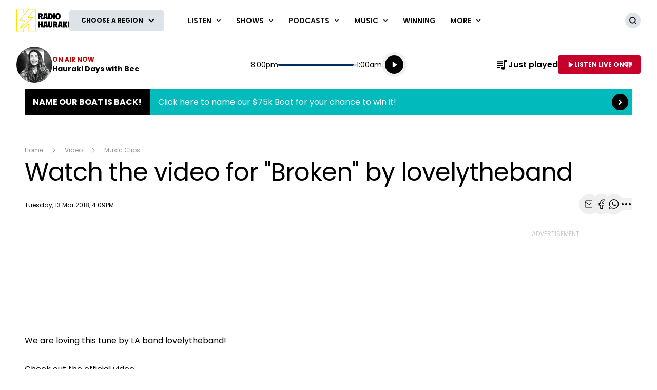

--- FILE ---
content_type: text/html; charset=utf-8
request_url: https://z-umbraco-hau-backoffice-as-ae-pr.azurewebsites.net/video/music-clips/watch-the-video-for-broken-by-lovelytheband/
body_size: 220112
content:
<!DOCTYPE html>
<html lang="en" class="no-js">
<head>
    
        
            <meta charset="utf-8" />
<meta http-equiv="Content-Type" content="text/html; charset=utf-8" />
<meta name="viewport" content="width=device-width, initial-scale=1.0">
<title>Watch the video for &quot;Broken&quot; by lovelytheband</title>
<meta name="description" content="We are loving this tune by LA band lovelytheband!Check out the official video." />
<meta name="author" content="Hauraki" />
<meta name="apple-mobile-web-app-title" content="Hauraki">
<meta name="application-name" content="Hauraki">
<link rel="canonical" href="https://www.hauraki.co.nz/video/music-clips/watch-the-video-for-broken-by-lovelytheband/" />

<meta property="og:type" content="website" />
<meta property="og:title" content="Watch the video for &quot;Broken&quot; by lovelytheband" />
<meta property="og:description" content="We are loving this tune by LA band lovelytheband!Check out the official video." />
<meta property="og:url" content="https://www.hauraki.co.nz/video/music-clips/watch-the-video-for-broken-by-lovelytheband/" />
<meta property="og:site_name" content="Hauraki" />
<meta property="og:locale" content="en_NZ" />
    <meta property="fb:pages" content="186073388074337" />
<meta name="twitter:url" content="https://www.hauraki.co.nz/video/music-clips/watch-the-video-for-broken-by-lovelytheband/" />
<meta name="twitter:title" content="Watch the video for &quot;Broken&quot; by lovelytheband" />
<meta name="twitter:description" content="We are loving this tune by LA band lovelytheband!Check out the official video." />

<link rel="icon" sizes="any" href="/content/music/images/interface/icons/hauraki/favicon.ico">
<link rel="icon" type="image/png" sizes="32x32" href="/content/music/images/interface/icons/hauraki/favicon-32x32.png">
<link rel="icon" type="image/png" sizes="16x16" href="/content/music/images/interface/icons/hauraki/favicon-16x16.png">
<link rel="apple-touch-icon" href="/content/music/images/interface/icons/hauraki/apple-touch-icon.png">
<link rel="manifest" href="/content/music/images/interface/icons/hauraki/manifest.json">

<script async="" src="https://tags.crwdcntrl.net/c/6851/cc_af.js"></script>

        
    
    
    <meta property="og:type" content="article" />
    <meta name="robots" content="max-image-preview:large">
        <meta property="og:image" content="https://www.hauraki.co.nz/media/3677759/lovelytheband_broken.jpg?rmode=crop&v=1d7312acf2ae000&height=395&width=635&quality=95&scale=both" />
        <meta property="og:image:width" content="635" />
        <meta property="og:image:height" content="395" />
        <meta property="og:description" content="We are loving this tune by LA band lovelytheband!Check out the official video." />
        <meta name="twitter:card" content="summary_large_image">
        <meta property="twitter:image" content="https://www.hauraki.co.nz/media/3677759/lovelytheband_broken.jpg?rmode=crop&v=1d7312acf2ae000&height=395&width=635&quality=95&scale=both" />
    <meta name="twitter:title" content="Watch the video for &quot;Broken&quot; by lovelytheband">
    <meta content="Tue, 13 Mar 2018 16:09:24 GMT" itemprop="datePublished" name="pubdate" />

    
        
                        <script type="application/ld+json">
                {"@context":"https://schema.org","@type":"Article","image":{"@type":"ImageObject","url":"https://www.hauraki.co.nz/media/3677759/lovelytheband_broken.jpg","contentUrl":"https://www.hauraki.co.nz/media/3677759/lovelytheband_broken.jpg"},"author":{"@type":"Organization","name":"Hauraki","url":"https://www.hauraki.co.nz/"},"dateModified":"2018-03-13","datePublished":"2018-03-13","headline":"Watch the video for \u0022Broken\u0022 by lovelytheband","sourceOrganization":{"@type":"Organization","name":"Hauraki","url":"https://www.hauraki.co.nz/"}}
            </script>

        
    
    
        
            <script>
    window._profile = {
        site: {
            name: "Hauraki",
            id: "hauraki"
        },
        pageType: "article",
        hasRegionalContent: true,
        hasDefaultRegion: false,
        hasRegionalConfirmationOnLoad: true,
        verificationId: null
    }
</script>
        
    
    
        
            
<script type="text/javascript">
    var dfp_site="Hauraki";
    var dfp_path="video/music-clips";
    var dfp_manual_start=true;
    var dfp_tags={};
    dfp_tags.pt="article";
    dfp_tags.oid="53743";
</script>
    <script>
        dfp_tags.kw=["watch","the","video","for","broken","lovelytheband","lovelytheband"];
    </script>

        
    
    <link rel="preconnect" href="https://fonts.gstatic.com/" />
    <link rel="preconnect" href="https://nzme-ads.co.nz" />
    
    <link rel="preconnect" href="https://www.googletagmanager.com" />
    <link rel="preconnect" href="https://securepubads.g.doubleclick.net" />
    
        
            <link rel="stylesheet" href="https://fonts.googleapis.com/css2?family=Open&#x2B;Sans:ital,wght@0,300;0,400;0,600;0,700;1,400&amp;family=Poppins:wght@400;500;600;700&amp;display=swap">
    <link rel="preload" as="font" type="font/woff" crossorigin href="/content/music/dist/bcfc4a875c39b1b3aa36.woff">

        
    
    
        
            <link rel="stylesheet" href="/content/music/dist/tailwind.bbf3784a5c16ed9eb9b5.css" />
    <link rel="stylesheet" href="/content/music/dist/theme.hauraki.269fb7e5ed55ea50094a.css" />

        
    
    
        
                    <link rel="stylesheet" href="/content/music/dist/base-dark-hauraki.b1a27b1a2f4dc4c45a7e.css" />

        
    
    <script nomodule></script>
    <script src="/content/music/dist/head.8e3c404805212a6a1f64.js"></script>
    <script defer src="/content/music/dist/radiowebapp.2306a8f182b702b2c2ff.js"></script>
    
        
            
<script type="text/javascript">
    !(function (cfg) { function e() { cfg.onInit && cfg.onInit(i) } var S, u, D, t, n, i, C = window, x = document, w = C.location, I = "script", b = "ingestionendpoint", E = "disableExceptionTracking", A = "ai.device."; "instrumentationKey"[S = "toLowerCase"](), u = "crossOrigin", D = "POST", t = "appInsightsSDK", n = cfg.name || "appInsights", (cfg.name || C[t]) && (C[t] = n), i = C[n] || function (l) { var d = !1, g = !1, f = { initialize: !0, queue: [], sv: "7", version: 2, config: l }; function m(e, t) { var n = {}, i = "Browser"; function a(e) { e = "" + e; return 1 === e.length ? "0" + e : e } return n[A + "id"] = i[S](), n[A + "type"] = i, n["ai.operation.name"] = w && w.pathname || "_unknown_", n["ai.internal.sdkVersion"] = "javascript:snippet_" + (f.sv || f.version), { time: (i = new Date).getUTCFullYear() + "-" + a(1 + i.getUTCMonth()) + "-" + a(i.getUTCDate()) + "T" + a(i.getUTCHours()) + ":" + a(i.getUTCMinutes()) + ":" + a(i.getUTCSeconds()) + "." + (i.getUTCMilliseconds() / 1e3).toFixed(3).slice(2, 5) + "Z", iKey: e, name: "Microsoft.ApplicationInsights." + e.replace(/-/g, "") + "." + t, sampleRate: 100, tags: n, data: { baseData: { ver: 2 } }, ver: 4, seq: "1", aiDataContract: undefined } } var h = -1, v = 0, y = ["js.monitor.azure.com", "js.cdn.applicationinsights.io", "js.cdn.monitor.azure.com", "js0.cdn.applicationinsights.io", "js0.cdn.monitor.azure.com", "js2.cdn.applicationinsights.io", "js2.cdn.monitor.azure.com", "az416426.vo.msecnd.net"], k = l.url || cfg.src; if (k) { if ((n = navigator) && (~(n = (n.userAgent || "").toLowerCase()).indexOf("msie") || ~n.indexOf("trident/")) && ~k.indexOf("ai.3") && (k = k.replace(/(\/)(ai\.3\.)([^\d]*)$/, function (e, t, n) { return t + "ai.2" + n })), !1 !== cfg.cr) for (var e = 0; e < y.length; e++)if (0 < k.indexOf(y[e])) { h = e; break } var i = function (e) { var a, t, n, i, o, r, s, c, p, u; f.queue = [], g || (0 <= h && v + 1 < y.length ? (a = (h + v + 1) % y.length, T(k.replace(/^(.*\/\/)([\w\.]*)(\/.*)$/, function (e, t, n, i) { return t + y[a] + i })), v += 1) : (d = g = !0, o = k, c = (p = function () { var e, t = {}, n = l.connectionString; if (n) for (var i = n.split(";"), a = 0; a < i.length; a++) { var o = i[a].split("="); 2 === o.length && (t[o[0][S]()] = o[1]) } return t[b] || (e = (n = t.endpointsuffix) ? t.location : null, t[b] = "https://" + (e ? e + "." : "") + "dc." + (n || "services.visualstudio.com")), t }()).instrumentationkey || l.instrumentationKey || "", p = (p = p[b]) ? p + "/v2/track" : l.endpointUrl, (u = []).push((t = "SDK LOAD Failure: Failed to load Application Insights SDK script (See stack for details)", n = o, r = p, (s = (i = m(c, "Exception")).data).baseType = "ExceptionData", s.baseData.exceptions = [{ typeName: "SDKLoadFailed", message: t.replace(/\./g, "-"), hasFullStack: !1, stack: t + "\nSnippet failed to load [" + n + "] -- Telemetry is disabled\nHelp Link: https://go.microsoft.com/fwlink/?linkid=2128109\nHost: " + (w && w.pathname || "_unknown_") + "\nEndpoint: " + r, parsedStack: [] }], i)), u.push((s = o, t = p, (r = (n = m(c, "Message")).data).baseType = "MessageData", (i = r.baseData).message = 'AI (Internal): 99 message:"' + ("SDK LOAD Failure: Failed to load Application Insights SDK script (See stack for details) (" + s + ")").replace(/\"/g, "") + '"', i.properties = { endpoint: t }, n)), o = u, c = p, JSON && ((r = C.fetch) && !cfg.useXhr ? r(c, { method: D, body: JSON.stringify(o), mode: "cors" }) : XMLHttpRequest && ((s = new XMLHttpRequest).open(D, c), s.setRequestHeader("Content-type", "application/json"), s.send(JSON.stringify(o)))))) }, a = function (e, t) { g || setTimeout(function () { !t && f.core || i() }, 500), d = !1 }, T = function (e) { var n = x.createElement(I), e = (n.src = e, cfg[u]); return !e && "" !== e || "undefined" == n[u] || (n[u] = e), n.onload = a, n.onerror = i, n.onreadystatechange = function (e, t) { "loaded" !== n.readyState && "complete" !== n.readyState || a(0, t) }, cfg.ld && cfg.ld < 0 ? x.getElementsByTagName("head")[0].appendChild(n) : setTimeout(function () { x.getElementsByTagName(I)[0].parentNode.appendChild(n) }, cfg.ld || 0), n }; T(k) } try { f.cookie = x.cookie } catch (p) { } function t(e) { for (; e.length;)!function (t) { f[t] = function () { var e = arguments; d || f.queue.push(function () { f[t].apply(f, e) }) } }(e.pop()) } var r, s, n = "track", o = "TrackPage", c = "TrackEvent", n = (t([n + "Event", n + "PageView", n + "Exception", n + "Trace", n + "DependencyData", n + "Metric", n + "PageViewPerformance", "start" + o, "stop" + o, "start" + c, "stop" + c, "addTelemetryInitializer", "setAuthenticatedUserContext", "clearAuthenticatedUserContext", "flush"]), f.SeverityLevel = { Verbose: 0, Information: 1, Warning: 2, Error: 3, Critical: 4 }, (l.extensionConfig || {}).ApplicationInsightsAnalytics || {}); return !0 !== l[E] && !0 !== n[E] && (t(["_" + (r = "onerror")]), s = C[r], C[r] = function (e, t, n, i, a) { var o = s && s(e, t, n, i, a); return !0 !== o && f["_" + r]({ message: e, url: t, lineNumber: n, columnNumber: i, error: a, evt: C.event }), o }, l.autoExceptionInstrumented = !0), f }(cfg.cfg), (C[n] = i).queue && 0 === i.queue.length ? (i.queue.push(e), i.trackPageView({})) : e(); })({
        src: "https://js.monitor.azure.com/scripts/b/ai.3.gbl.min.js",
        crossOrigin: "anonymous",
        onInit: function (sdk) {

            // This filter will block successful remote dependency requests being logged.
            sdk.addTelemetryInitializer(function (envelope) {
                if (envelope.baseType === 'RemoteDependencyData') {
                    if (envelope.baseData.success) {
                        return false;
                    }
                }
            });
        },
        cfg: { 
            connectionString: "InstrumentationKey=2f730d9a-6df4-430e-bd2a-2048f544c6ab;IngestionEndpoint=https://australiaeast-0.in.applicationinsights.azure.com/;LiveEndpoint=https://australiaeast.livediagnostics.monitor.azure.com/;ApplicationId=592bc6c6-9d4e-4c1f-bfc5-094ae80586a0"
        }
    });
    window.appInsights.trackPageView();
</script>
        
    
    <script>
        var onRegionChangeTokenIds = [
        
            ]
    </script>
    
        
    <script type="text/javascript">
        (function (c, l, a, r, i, t, y) {
            c[a] = c[a] || function () { (c[a].q = c[a].q || []).push(arguments) };
            t = l.createElement(r); t.async = 1; t.src = "https://www.clarity.ms/tag/" + i;
            y = l.getElementsByTagName(r)[0]; y.parentNode.insertBefore(t, y);
        })(window, document, "clarity", "script", "45hfkjuopc");
    </script>

    
</head>
<body>
    <!-- Google Tag Manager -->

<noscript>
    <iframe src="//www.googletagmanager.com/ns.html?id=GTM-WXZJPV"
            height="0" width="0" style="display:none;visibility:hidden"></iframe>
</noscript>
<script>
    (function (w, d, s, l, i) {
        w[l] = w[l] || []; w[l].push({
            'gtm.start':
                new Date().getTime(), event: 'gtm.js'
        }); var f = d.getElementsByTagName(s)[0],
            j = d.createElement(s), dl = l != 'dataLayer' ? '&l=' + l : ''; j.async = true; j.src =
                '//www.googletagmanager.com/gtm.js?id=' + i + dl; f.parentNode.insertBefore(j, f);
    })(window, document, 'script', 'dataLayer', 'GTM-WXZJPV');</script>
<!-- End Google Tag Manager -->
    
        
            <header data-test-ui="page-header" role="banner">
    <div class="tw-relative lg:tw-hidden" data-test-ui="page-header-small">
    <div class="tw-bg-background tw-flex tw-justify-between tw-items-center tw-pr-2 tw-relative tw-z-[1] tw-h-[3.125rem]"
         data-component="page-header">
        <div class="tw-flex tw-items-center tw-w-full tw-h-[3.125rem] tw-max-w-[calc(100%-1.75rem)]">
            <a class="tw-flex tw-items-center tw-h-full tw-p-1.5 md:tw-px-3" href="/" data-test-ui="site-logo">
                <picture class="tw-h-full">
                    <img class="tw-object-contain tw-h-full tw-max-w-[8.375rem] tw-max-h-[2.370rem]"
                         alt="Hauraki"
                         src="https://www.hauraki.co.nz/content/music/images/interface/logo/site/hauraki/HAURAKI_Yellow-White_225x140px.svg?rmode=max&amp;height=38&amp;width=166&amp;quality=100&amp;scale=both"
                         title="Hauraki" />
                </picture>
            </a>
                <div class="tw-hidden tw-border-l tw-border-separator tw-max-w-[calc(100%-8.375rem)] md:tw-block" data-test-ui="region-modal-open">
        <button class="tw-flex tw-justify-center tw-items-center tw-p-3 tw--my-3 tw-max-w-full js-showhide"
                data-showhide-group="region-list-picker" data-test-ui="region-display-button"
                data-track="region picker" data-track-action="open" data-track-label="header">
            <span class="tw-text-link tw-text-xs tw-font-semibold tw-text-ellipsis tw-underline tw-overflow-hidden tw-whitespace-nowrap tw-max-w-full js-region-display-name"
                  data-test-ui="region-display-text">Choose a region</span>
            <span class="tw-bg-button tw-text-button-text tw-rounded-full tw-p-1 tw-ml-1"><svg aria-hidden="true" class="tw-h-3 tw-w-3" role="img"><use href="/content/music/dist/icons-sprite.7ddc0b2cb8054604aefa5c8891f35a3f.svg#arrowhead"></use></svg></span>
        </button>
                </div>
        </div>
    </div>
        <div class="tw-flex tw-p-2 tw-justify-center md:tw-hidden" data-component="page-header-secondary" data-test-ui="page-header-secondary">
        <button class="tw-flex tw-justify-center tw-items-center tw-p-3 tw--my-3 tw-max-w-full js-showhide"
                data-showhide-group="region-list-picker" data-test-ui="region-display-button"
                data-track="region picker" data-track-action="open" data-track-label="header">
            <span class="tw-text-link tw-text-xs tw-font-semibold tw-text-ellipsis tw-underline tw-overflow-hidden tw-whitespace-nowrap tw-max-w-full js-region-display-name"
                  data-test-ui="region-display-text">Choose a region</span>
            <span class="tw-bg-button tw-text-button-text tw-rounded-full tw-p-1 tw-ml-1"><svg aria-hidden="true" class="tw-h-3 tw-w-3" role="img"><use href="/content/music/dist/icons-sprite.7ddc0b2cb8054604aefa5c8891f35a3f.svg#arrowhead"></use></svg></span>
        </button>
        </div>
</div>
    <div data-component="site-navigation" class="tw-relative tw-hidden lg:tw-block"
         x-data="header"
         data-test-ui="page-header-large">
        <div class="tw-relative tw-font-sans">
            <div class="tw-max-w-[160rem] tw-min-h-[5rem] tw-mx-auto tw-flex tw-items-center tw-justify-between tw-gap-x-5 tw-px-5 xl:tw-px-8">
                <div x-ref="brandContaner" class="tw-grow tw-flex tw-gap-x-5 tw-max-w-[320px]">
        <a href="https://www.hauraki.co.nz/" class="tw-relative tw-z-2 tw-flex tw--mb-3 tw--mt-3" data-test-ui="site-logo">
            <span class="tw-sr-only">Hauraki</span>
            <img class="tw-h-16 tw-object-contain" src="https://www.hauraki.co.nz/content/music/images/interface/logo/site/hauraki/HAURAKI_Yellow-Black_225x140px.svg?rmode=max&amp;height=64&amp;width=166&amp;quality=100&amp;scale=both" alt="Hauraki" />
        </a>
        <button nds-button-class-name="js-showhide" aria-expanded="false" data-showhide-group="region-list-picker" data-test-ui="region-modal-open" data-track="region picker" data-track-action="open" data-track-label="on air" class="c-btn c-btn--secondary"><span class="c-btn__label tw-w-[8.5rem] o-ellipsis js-region-display-name">Choose a region</span><i class="c-btn__icon"><svg aria-hidden="true" class="tw-w-4 tw-h-4" data-test-ui="icon" role="img"><use href="/content/music/dist/icons-sprite.7ddc0b2cb8054604aefa5c8891f35a3f.svg#arrowhead"></use></svg></i></button>
                </div>
                    <form x-cloak x-show="isSearchActive" x-on:click.outside="hideSearch" x-on:keydown.escape.prevent="hideSearch" class="tw-grow tw--mt-4 tw--mb-4" method="get" action="/search-results" data-track="header" data-test-ui="site-search">
        <label for="site-search" class="tw-sr-only">Site search</label>
        <div class="tw-relative tw-rounded-md tw-shadow-[0_0_15px_0_rgba(0,0,0,0.16)]">
            <input name="operator" value="search" type="hidden">
            <input x-ref="searchInput" type="search" name="keyword" id="site-search" autocomplete="off" class="tw-block tw-w-full tw-rounded-md tw-p-5 tw-pr-10 selected:tw-ring-selected tw-text-sm tw-search-hide-cancel" placeholder="Search Hauraki" required>
            <input type="submit" value="Search" class="tw-sr-only" data-track-action="submit" />
            <div class="tw-absolute tw-z-0 tw-inset-y-0 tw-right-0 tw-flex tw-items-center tw-pr-3">
                <button class="tw-bg-button-pseudo tw-text-button-pseudo-text c-btn-icon c-btn-icon--secondary c-btn-icon--xs" title="Clear text" data-track-action="search clear text" x-on:click.prevent="clearSearch" data-test-ui="button-icon"><i class="tw-block" data-hidden="true"><svg aria-hidden="true" class="c-btn-icon__icon tw-w-3 tw-h-3" data-test-ui="icon" role="img"><use href="/content/music/dist/icons-sprite.7ddc0b2cb8054604aefa5c8891f35a3f.svg#close"></use></svg></i><span class="tw-sr-only">Clear text</span></button>
            </div>
        </div>
                    </form>
                <div x-show="isNavigationActive" class="tw-flex tw-items-center tw-justify-between" data-track="header" data-test-ui="site-navigation">
                    
        <div x-data="headerMenu" x-on:mouseover="mouseEnterMenu" x-on:mouseleave="mouseLeaveMenu" x-on:click.outside="hideMenu" data-test-ui="menu-general">
        <a href="https://www.hauraki.co.nz/listen/listen-live-frequencies/"  x-on:touchstart.prevent="showMenu" x-on:keydown.enter.prevent="showMenu" class="tw-group tw-inline-flex tw-items-center tw-min-h-[5rem] tw-text-link tw-py-7 tw-px-2 xl:tw-px-3.5 tw-bg-white tw-text-xs xl:tw-text-sm tw-font-semibold tw-uppercase hover:tw-text-hover" aria-expanded="false" data-track-action="navigation menu" data-track-label="Listen">
            <span class="tw-whitespace-nowrap">Listen</span>
            <svg aria-hidden="true" class="tw-text-link tw-ml-2 tw-h-3 tw-w-3 group-hover:tw-text-hover" role="img"><use href="/content/music/dist/icons-sprite.7ddc0b2cb8054604aefa5c8891f35a3f.svg#arrowhead"></use></svg>
        </a>
            <div class="tw-absolute tw-inset-x-0 tw-top-full tw-z-10 tw-transform tw--mt-px tw-shadow-lg tw-block"
                data-component="site-navigation"
                data-test-ui="menu-group"
                x-cloak
                x-show="openMenu"
                x-ref="menu">
                <nav class="tw-relative tw-max-w-[2560px] tw-mx-auto">
                    <div class="tw-relative tw-z-1 tw-flex tw-w-full tw-justify-between tw-items-end tw-pl-12 tw-pr-8" data-test-ui="menu-header">
                        <h2 class="tw-text-4xl tw-font-bold tw-font-sans tw-mb-0">
                            <a href="https://www.hauraki.co.nz/listen/listen-live-frequencies/"  class="tw-text-link hover:tw-text-hover" data-track-action="menu title" data-track-label="Listen">
                                <span>Listen</span>
                                <svg aria-hidden="true" class="tw-transform tw-rotate-[-90deg] tw-inline-block tw-w-6 tw-h-6" role="img"><use href="/content/music/dist/icons-sprite.7ddc0b2cb8054604aefa5c8891f35a3f.svg#arrowhead"></use></svg>
                            </a>
                        </h2>
        <button data-track-action="menu close" x-on:click="hideMenu" class="c-btn-icon c-btn-icon--secondary" data-test-ui="button-icon"><i class="tw-block" data-hidden="true"><svg aria-hidden="true" class="c-btn-icon__icon tw-w-4 tw-h-4" data-test-ui="icon" role="img"><use href="/content/music/dist/icons-sprite.7ddc0b2cb8054604aefa5c8891f35a3f.svg#close"></use></svg></i><span class="tw-sr-only">Close menu</span></button>
                    </div>
                    <div class="tw-pb-10 tw-pl-12 tw-pr-8" data-test-ui="menu-panel">
        <ul class="tw-grid tw-w-full tw-grid-cols-3 xl:tw-grid-cols-4 tw-gap-3 tw-mt-4 tw-mb-0 tw--ml-2 tw-text-lg tw-font-medium" data-test-ui="menu-list">
                <li>
                    <a href="https://www.hauraki.co.nz/listen/listen-live-frequencies/"  class="tw-inline-block tw-text-link tw-p-2 hover:tw-text-hover" data-track-action="menu link" data-track-label="Listen Live &amp; Frequencies">Listen Live &amp; Frequencies</a>
                </li>
                <li>
                    <a href="https://www.hauraki.co.nz/listen/just-played/"  class="tw-inline-block tw-text-link tw-p-2 hover:tw-text-hover" data-track-action="menu link" data-track-label="Just Played">Just Played</a>
                </li>
                <li>
                    <a href="https://www.hauraki.co.nz/listen/stream-radio-hauraki-on-your-amazon-alexa-or-in-home-assistant/"  class="tw-inline-block tw-text-link tw-p-2 hover:tw-text-hover" data-track-action="menu link" data-track-label="Stream Radio Hauraki On Your Amazon Alexa Or In-home Assistant">Stream Radio Hauraki On Your Amazon Alexa Or In-home Assistant</a>
                </li>
                <li>
                    <a href="https://www.hauraki.co.nz/info/our-new-and-improved-iheart-app-is-here/"  class="tw-inline-block tw-text-link tw-p-2 hover:tw-text-hover" data-track-action="menu link" data-track-label="Send us personalised voice messages with iHeartRadio&#x27;s Talkback feature">Send us personalised voice messages with iHeartRadio&#x27;s Talkback feature</a>
                </li>
                <li>
                    <a href="https://www.hauraki.co.nz/playlists/introducing-playlists-on-iheartradio/"  class="tw-inline-block tw-text-link tw-p-2 hover:tw-text-hover" data-track-action="menu link" data-track-label="Introducing playlists on iHeartRadio">Introducing playlists on iHeartRadio</a>
                </li>
        </ul>
                    </div>
                </nav>
            </div>
        </div>
        <div x-data="headerMenu" x-on:mouseover="mouseEnterMenu" x-on:mouseleave="mouseLeaveMenu" x-on:click.outside="hideMenu" data-test-ui="menu-shows">
        <a href="https://www.hauraki.co.nz/shows/"  x-on:touchstart.prevent="showMenu" x-on:keydown.enter.prevent="showMenu" class="tw-group tw-inline-flex tw-items-center tw-min-h-[5rem] tw-text-link tw-py-7 tw-px-2 xl:tw-px-3.5 tw-bg-white tw-text-xs xl:tw-text-sm tw-font-semibold tw-uppercase hover:tw-text-hover" aria-expanded="false" data-track-action="navigation menu" data-track-label="Shows">
            <span class="tw-whitespace-nowrap">Shows</span>
            <svg aria-hidden="true" class="tw-text-link tw-ml-2 tw-h-3 tw-w-3 group-hover:tw-text-hover" role="img"><use href="/content/music/dist/icons-sprite.7ddc0b2cb8054604aefa5c8891f35a3f.svg#arrowhead"></use></svg>
        </a>
            <div class="tw-absolute tw-inset-x-0 tw-top-full tw-z-10 tw-transform tw--mt-px tw-shadow-lg tw-block"
                data-component="site-navigation"
                data-test-ui="menu-group"
                x-cloak
                x-show="openMenu"
                x-ref="menu">
                <nav class="tw-relative tw-max-w-[2560px] tw-mx-auto">
                    <div class="tw-relative tw-z-1 tw-flex tw-w-full tw-justify-between tw-items-end tw-pl-12 tw-pr-8" data-test-ui="menu-header">
                        <h2 class="tw-text-4xl tw-font-bold tw-font-sans tw-mb-0">
                            <a href="https://www.hauraki.co.nz/shows/"  class="tw-text-link hover:tw-text-hover" data-track-action="menu title" data-track-label="Shows">
                                <span>Shows</span>
                                <svg aria-hidden="true" class="tw-transform tw-rotate-[-90deg] tw-inline-block tw-w-6 tw-h-6" role="img"><use href="/content/music/dist/icons-sprite.7ddc0b2cb8054604aefa5c8891f35a3f.svg#arrowhead"></use></svg>
                            </a>
                        </h2>
        <button data-track-action="menu close" x-on:click="hideMenu" class="c-btn-icon c-btn-icon--secondary" data-test-ui="button-icon"><i class="tw-block" data-hidden="true"><svg aria-hidden="true" class="c-btn-icon__icon tw-w-4 tw-h-4" data-test-ui="icon" role="img"><use href="/content/music/dist/icons-sprite.7ddc0b2cb8054604aefa5c8891f35a3f.svg#close"></use></svg></i><span class="tw-sr-only">Close menu</span></button>
                    </div>
                    <div class="tw-pb-10 tw-pl-12 tw-pr-8" data-test-ui="menu-panel">
        <div x-data="headerMenuSlider" x-ref="container" class="tw-relative tw-w-full" tabindex="-1">
            <ul x-ref="list" class="tw-flex tw-gap-x-3 tw-m-0 tw-mt-4 tw-touch-pan-x tw-snap-x tw-overflow-y-auto tw-scrollbar-hide tw-scroll-smooth" tabindex="-1" data-test-ui="menu-list">
            <li class="o-link-block tw-group tw-w-40 tw-text-center tw-text-sm tw-font-semibold tw-shrink-0 tw-snap-start last:tw-w-[22rem] last:tw-pr-[12rem]"
                data-track-action="menu link"
                data-track-label="Hauraki Breakfast with Jeremy Wells &amp; Manaia Stewart"
                data-test-ui="menu-list-item-rounded">
                <img class="js-lazy-auto tw-block tw-w-40 tw-h-40  tw-rounded-full"
                    data-original="https://www.hauraki.co.nz/media/3ttlt222/09389-m-the-hauraki-breakfast-showpanel.png?rmode=crop&amp;v=1db8d33788f5730&amp;height=320&amp;width=320&amp;quality=95&amp;scale=both"
                    src="/content/music/dist/1x1-clear.3869d6764c93f3aa5f404349d4fcef7d.png"
                    loading="lazy"
                    alt="Hauraki Breakfast with Jeremy Wells &amp; Manaia Stewart"
                    data-test-ui="menu-list-item-image">
                <a class="tw-block tw-mt-5 tw-text-link group-hover:tw-text-hover" href="https://www.hauraki.co.nz/shows/hauraki-breakfast-with-jeremy-wells-manaia-stewart/"  data-test-ui="menu-list-item-title-link">Hauraki Breakfast with Jeremy Wells &amp; Manaia Stewart</a>
                <a class="o-link-block__link" aria-hidden="true" href="https://www.hauraki.co.nz/shows/hauraki-breakfast-with-jeremy-wells-manaia-stewart/"  tabindex="-1" data-test-ui="menu-list-item-link"></a>
            </li>
            <li class="o-link-block tw-group tw-w-40 tw-text-center tw-text-sm tw-font-semibold tw-shrink-0 tw-snap-start last:tw-w-[22rem] last:tw-pr-[12rem]"
                data-track-action="menu link"
                data-track-label="Hauraki Days with Bec"
                data-test-ui="menu-list-item-rounded">
                <img class="js-lazy-auto tw-block tw-w-40 tw-h-40  tw-rounded-full"
                    data-original="https://www.hauraki.co.nz/media/eenbioco/gc09389-m-hauraki-days-with-bec_show-panel_320x320.png?rmode=crop&amp;v=1dc314c287257d0&amp;height=320&amp;width=320&amp;quality=95&amp;scale=both"
                    src="/content/music/dist/1x1-clear.3869d6764c93f3aa5f404349d4fcef7d.png"
                    loading="lazy"
                    alt="Hauraki Days with Bec"
                    data-test-ui="menu-list-item-image">
                <a class="tw-block tw-mt-5 tw-text-link group-hover:tw-text-hover" href="https://www.hauraki.co.nz/shows/hauraki-days/"  data-test-ui="menu-list-item-title-link">Hauraki Days with Bec</a>
                <a class="o-link-block__link" aria-hidden="true" href="https://www.hauraki.co.nz/shows/hauraki-days/"  tabindex="-1" data-test-ui="menu-list-item-link"></a>
            </li>
            <li class="o-link-block tw-group tw-w-40 tw-text-center tw-text-sm tw-font-semibold tw-shrink-0 tw-snap-start last:tw-w-[22rem] last:tw-pr-[12rem]"
                data-track-action="menu link"
                data-track-label="Afternoons with Greg Prebble"
                data-test-ui="menu-list-item-rounded">
                <img class="js-lazy-auto tw-block tw-w-40 tw-h-40  tw-rounded-full"
                    data-original="https://www.hauraki.co.nz/media/k2sbpnbm/11677_m_hau_webassetresize_gregprebble_380x380.png?rmode=crop&amp;v=1d9558d254b1e90&amp;height=320&amp;width=320&amp;quality=95&amp;scale=both"
                    src="/content/music/dist/1x1-clear.3869d6764c93f3aa5f404349d4fcef7d.png"
                    loading="lazy"
                    alt="Afternoons with Greg Prebble"
                    data-test-ui="menu-list-item-image">
                <a class="tw-block tw-mt-5 tw-text-link group-hover:tw-text-hover" href="https://www.hauraki.co.nz/shows/afternoons-with-greg-prebble/"  data-test-ui="menu-list-item-title-link">Afternoons with Greg Prebble</a>
                <a class="o-link-block__link" aria-hidden="true" href="https://www.hauraki.co.nz/shows/afternoons-with-greg-prebble/"  tabindex="-1" data-test-ui="menu-list-item-link"></a>
            </li>
            <li class="o-link-block tw-group tw-w-40 tw-text-center tw-text-sm tw-font-semibold tw-shrink-0 tw-snap-start last:tw-w-[22rem] last:tw-pr-[12rem]"
                data-track-action="menu link"
                data-track-label="The Big Show with Jason Hoyte, Mike Minogue &amp; Keyzie"
                data-test-ui="menu-list-item-rounded">
                <img class="js-lazy-auto tw-block tw-w-40 tw-h-40  tw-rounded-full"
                    data-original="https://www.hauraki.co.nz/media/5ylppdsj/bigshowpluskeyzie_socialplusdigi_380x380.png?rmode=crop&amp;v=1d914550dc99270&amp;height=320&amp;width=320&amp;quality=95&amp;scale=both"
                    src="/content/music/dist/1x1-clear.3869d6764c93f3aa5f404349d4fcef7d.png"
                    loading="lazy"
                    alt="The Big Show with Jason Hoyte, Mike Minogue &amp; Keyzie"
                    data-test-ui="menu-list-item-image">
                <a class="tw-block tw-mt-5 tw-text-link group-hover:tw-text-hover" href="https://www.hauraki.co.nz/shows/the-big-show-with-jason-hoyte-mike-minogue-keyzie/"  data-test-ui="menu-list-item-title-link">The Big Show with Jason Hoyte, Mike Minogue &amp; Keyzie</a>
                <a class="o-link-block__link" aria-hidden="true" href="https://www.hauraki.co.nz/shows/the-big-show-with-jason-hoyte-mike-minogue-keyzie/"  tabindex="-1" data-test-ui="menu-list-item-link"></a>
            </li>
            <li class="o-link-block tw-group tw-w-40 tw-text-center tw-text-sm tw-font-semibold tw-shrink-0 tw-snap-start last:tw-w-[22rem] last:tw-pr-[12rem]"
                data-track-action="menu link"
                data-track-label="Paid to Talk with Leigh Hart"
                data-test-ui="menu-list-item-rounded">
                <img class="js-lazy-auto tw-block tw-w-40 tw-h-40  tw-rounded-full"
                    data-original="https://www.hauraki.co.nz/media/o35epcsb/09389-m-hauraki_paid-to-talk_leigh-matt_podcast_roll_1000x1000_social-pic.png?rmode=crop&amp;v=1dc23228c00dfc0&amp;height=320&amp;width=320&amp;quality=95&amp;scale=both"
                    src="/content/music/dist/1x1-clear.3869d6764c93f3aa5f404349d4fcef7d.png"
                    loading="lazy"
                    alt="Paid to Talk with Leigh Hart"
                    data-test-ui="menu-list-item-image">
                <a class="tw-block tw-mt-5 tw-text-link group-hover:tw-text-hover" href="https://www.hauraki.co.nz/shows/paid-to-talk-with-leigh-hart-and-matt-ward/"  data-test-ui="menu-list-item-title-link">Paid to Talk with Leigh Hart</a>
                <a class="o-link-block__link" aria-hidden="true" href="https://www.hauraki.co.nz/shows/paid-to-talk-with-leigh-hart-and-matt-ward/"  tabindex="-1" data-test-ui="menu-list-item-link"></a>
            </li>
            </ul>
        <div x-show="isSlideable" class="tw-absolute tw-right-0 tw-top-0 tw-bottom-0 tw-w-80 tw-bg-gradient-to-r tw-from-transparent tw-to-background tw-pointer-events-none"></div>
        <div class="tw-absolute tw-right-0 tw-top-[50%] tw--mt-[4.5rem] tw-mr-8" x-show="isSlideable">
            <ul class="tw-flex tw-space-x-1 tw-items-center">
                <li data-test-ui="menu-scroll-prev">
                    <button class="!tw-p-7 c-btn-icon c-btn-icon--dark" data-track-action="menu slider previous" x-on:click="slidePrevious" x-on:keydown.enter="slidePrevious" x-bind:disabled="atStart" data-test-ui="button-icon"><i class="tw-block" data-hidden="true"><svg aria-hidden="true" class="c-btn-icon__icon tw-w-4 tw-h-4 tw-rotate-90" data-test-ui="icon" role="img"><use href="/content/music/dist/icons-sprite.7ddc0b2cb8054604aefa5c8891f35a3f.svg#arrowhead"></use></svg></i><span class="tw-sr-only">Slide previous</span></button>
                </li>
                <li data-test-ui="menu-scroll-next">
                    <button class="!tw-p-7 c-btn-icon c-btn-icon--dark" data-track-action="menu slider next" x-on:click="slideNext" x-on:keydown.enter="slideNext" x-bind:disabled="atEnd" data-test-ui="button-icon"><i class="tw-block" data-hidden="true"><svg aria-hidden="true" class="c-btn-icon__icon tw-w-4 tw-h-4 tw-rotate-270" data-test-ui="icon" role="img"><use href="/content/music/dist/icons-sprite.7ddc0b2cb8054604aefa5c8891f35a3f.svg#arrowhead"></use></svg></i><span class="tw-sr-only">Slide next</span></button>
                </li>
            </ul>
        </div>
        </div>
                    </div>
                </nav>
            </div>
        </div>
        <div x-data="headerMenu" x-on:mouseover="mouseEnterMenu" x-on:mouseleave="mouseLeaveMenu" x-on:click.outside="hideMenu" data-test-ui="menu-podcasts">
        <a href="https://www.hauraki.co.nz/podcasts/"  x-on:touchstart.prevent="showMenu" x-on:keydown.enter.prevent="showMenu" class="tw-group tw-inline-flex tw-items-center tw-min-h-[5rem] tw-text-link tw-py-7 tw-px-2 xl:tw-px-3.5 tw-bg-white tw-text-xs xl:tw-text-sm tw-font-semibold tw-uppercase hover:tw-text-hover" aria-expanded="false" data-track-action="navigation menu" data-track-label="Podcasts">
            <span class="tw-whitespace-nowrap">Podcasts</span>
            <svg aria-hidden="true" class="tw-text-link tw-ml-2 tw-h-3 tw-w-3 group-hover:tw-text-hover" role="img"><use href="/content/music/dist/icons-sprite.7ddc0b2cb8054604aefa5c8891f35a3f.svg#arrowhead"></use></svg>
        </a>
            <div class="tw-absolute tw-inset-x-0 tw-top-full tw-z-10 tw-transform tw--mt-px tw-shadow-lg tw-block"
                data-component="site-navigation"
                data-test-ui="menu-group"
                x-cloak
                x-show="openMenu"
                x-ref="menu">
                <nav class="tw-relative tw-max-w-[2560px] tw-mx-auto">
                    <div class="tw-relative tw-z-1 tw-flex tw-w-full tw-justify-between tw-items-end tw-pl-12 tw-pr-8" data-test-ui="menu-header">
                        <h2 class="tw-text-4xl tw-font-bold tw-font-sans tw-mb-0">
                            <a href="https://www.hauraki.co.nz/podcasts/"  class="tw-text-link hover:tw-text-hover" data-track-action="menu title" data-track-label="Podcasts">
                                <span>Podcasts</span>
                                <svg aria-hidden="true" class="tw-transform tw-rotate-[-90deg] tw-inline-block tw-w-6 tw-h-6" role="img"><use href="/content/music/dist/icons-sprite.7ddc0b2cb8054604aefa5c8891f35a3f.svg#arrowhead"></use></svg>
                            </a>
                        </h2>
        <button data-track-action="menu close" x-on:click="hideMenu" class="c-btn-icon c-btn-icon--secondary" data-test-ui="button-icon"><i class="tw-block" data-hidden="true"><svg aria-hidden="true" class="c-btn-icon__icon tw-w-4 tw-h-4" data-test-ui="icon" role="img"><use href="/content/music/dist/icons-sprite.7ddc0b2cb8054604aefa5c8891f35a3f.svg#close"></use></svg></i><span class="tw-sr-only">Close menu</span></button>
                    </div>
                    <div class="tw-pb-10 tw-pl-12 tw-pr-8" data-test-ui="menu-panel">
        <div x-data="headerMenuSlider" x-ref="container" class="tw-relative tw-w-full" tabindex="-1">
            <ul x-ref="list" class="tw-flex tw-gap-x-3 tw-m-0 tw-mt-4 tw-touch-pan-x tw-snap-x tw-overflow-y-auto tw-scrollbar-hide tw-scroll-smooth" tabindex="-1" data-test-ui="menu-list">
            <li class="o-link-block tw-group tw-w-40 tw-text-center tw-text-sm tw-font-semibold tw-shrink-0 tw-snap-start last:tw-w-[22rem] last:tw-pr-[12rem]"
                data-track-action="menu link"
                data-track-label="Hauraki Breakfast Podcast"
                data-test-ui="menu-list-item-square">
                <img class="js-lazy-auto tw-block tw-w-40 tw-h-40 "
                    data-original="https://www.hauraki.co.nz/media/canfgt31/09389-m-the-hauraki-breakfast-show_podcast-assets_spotify-tile_1000-x-1000.png?rmode=crop&amp;v=1db8d202a671470&amp;height=320&amp;width=320&amp;quality=95&amp;scale=both"
                    src="/content/music/dist/1x1-clear.3869d6764c93f3aa5f404349d4fcef7d.png"
                    loading="lazy"
                    alt="Hauraki Breakfast Podcast"
                    data-test-ui="menu-list-item-image">
                <a class="tw-block tw-mt-5 tw-text-link group-hover:tw-text-hover" href="https://www.hauraki.co.nz/shows/hauraki-breakfast-with-jeremy-wells-manaia-stewart/podcasts/"  data-test-ui="menu-list-item-title-link">Hauraki Breakfast Podcast</a>
                <a class="o-link-block__link" aria-hidden="true" href="https://www.hauraki.co.nz/shows/hauraki-breakfast-with-jeremy-wells-manaia-stewart/podcasts/"  tabindex="-1" data-test-ui="menu-list-item-link"></a>
            </li>
            <li class="o-link-block tw-group tw-w-40 tw-text-center tw-text-sm tw-font-semibold tw-shrink-0 tw-snap-start last:tw-w-[22rem] last:tw-pr-[12rem]"
                data-track-action="menu link"
                data-track-label="The Hauraki Big Show"
                data-test-ui="menu-list-item-square">
                <img class="js-lazy-auto tw-block tw-w-40 tw-h-40 "
                    data-original="https://www.hauraki.co.nz/media/kkmefbvq/hauraki_blackpluswhite-jason_jason-mike-comp_new-mike_studiobg.png?rmode=crop&amp;v=1d9145590d0f7d0&amp;height=320&amp;width=320&amp;quality=95&amp;scale=both"
                    src="/content/music/dist/1x1-clear.3869d6764c93f3aa5f404349d4fcef7d.png"
                    loading="lazy"
                    alt="The Hauraki Big Show"
                    data-test-ui="menu-list-item-image">
                <a class="tw-block tw-mt-5 tw-text-link group-hover:tw-text-hover" href="https://www.hauraki.co.nz/shows/the-big-show-with-jason-hoyte-mike-minogue-keyzie/podcasts/"  data-test-ui="menu-list-item-title-link">The Hauraki Big Show</a>
                <a class="o-link-block__link" aria-hidden="true" href="https://www.hauraki.co.nz/shows/the-big-show-with-jason-hoyte-mike-minogue-keyzie/podcasts/"  tabindex="-1" data-test-ui="menu-list-item-link"></a>
            </li>
            <li class="o-link-block tw-group tw-w-40 tw-text-center tw-text-sm tw-font-semibold tw-shrink-0 tw-snap-start last:tw-w-[22rem] last:tw-pr-[12rem]"
                data-track-action="menu link"
                data-track-label="Paid To Talk with Leigh Hart"
                data-test-ui="menu-list-item-square">
                <img class="js-lazy-auto tw-block tw-w-40 tw-h-40 "
                    data-original="https://www.hauraki.co.nz/media/01ddeneo/09389-m-hauraki_paid-to-talk_leigh-hart_podcast__podcastimage_1400x1400.png?rmode=crop&amp;v=1dbd92552bfa3f0&amp;height=320&amp;width=320&amp;quality=95&amp;scale=both"
                    src="/content/music/dist/1x1-clear.3869d6764c93f3aa5f404349d4fcef7d.png"
                    loading="lazy"
                    alt="Paid To Talk with Leigh Hart"
                    data-test-ui="menu-list-item-image">
                <a class="tw-block tw-mt-5 tw-text-link group-hover:tw-text-hover" href="https://www.hauraki.co.nz/podcasts/paid-to-talk-with-leigh-hart/"  data-test-ui="menu-list-item-title-link">Paid To Talk with Leigh Hart</a>
                <a class="o-link-block__link" aria-hidden="true" href="https://www.hauraki.co.nz/podcasts/paid-to-talk-with-leigh-hart/"  tabindex="-1" data-test-ui="menu-list-item-link"></a>
            </li>
            <li class="o-link-block tw-group tw-w-40 tw-text-center tw-text-sm tw-font-semibold tw-shrink-0 tw-snap-start last:tw-w-[22rem] last:tw-pr-[12rem]"
                data-track-action="menu link"
                data-track-label="Mental As Anything with Angelina Grey"
                data-test-ui="menu-list-item-square">
                <img class="js-lazy-auto tw-block tw-w-40 tw-h-40 "
                    data-original="https://www.hauraki.co.nz/media/woqjpo5h/gc-12248_mental-as-anything_digital-assets_1000-x-1000-facebook-post_02.png?rmode=crop&amp;v=1da027ffddcf770&amp;height=320&amp;width=320&amp;quality=95&amp;scale=both"
                    src="/content/music/dist/1x1-clear.3869d6764c93f3aa5f404349d4fcef7d.png"
                    loading="lazy"
                    alt="Mental As Anything with Angelina Grey"
                    data-test-ui="menu-list-item-image">
                <a class="tw-block tw-mt-5 tw-text-link group-hover:tw-text-hover" href="https://www.hauraki.co.nz/podcasts/mental-as-anything-with-angelina-grey/"  data-test-ui="menu-list-item-title-link">Mental As Anything with Angelina Grey</a>
                <a class="o-link-block__link" aria-hidden="true" href="https://www.hauraki.co.nz/podcasts/mental-as-anything-with-angelina-grey/"  tabindex="-1" data-test-ui="menu-list-item-link"></a>
            </li>
            <li class="o-link-block tw-group tw-w-40 tw-text-center tw-text-sm tw-font-semibold tw-shrink-0 tw-snap-start last:tw-w-[22rem] last:tw-pr-[12rem]"
                data-track-action="menu link"
                data-track-label="Off The Record"
                data-test-ui="menu-list-item-square">
                <img class="js-lazy-auto tw-block tw-w-40 tw-h-40 "
                    data-original="https://www.hauraki.co.nz/media/xhrnqord/10597_m_hau_offtherecord_social_1000x1000.png?rmode=crop&amp;v=1d7bb5fb69934a0&amp;height=320&amp;width=320&amp;quality=95&amp;scale=both"
                    src="/content/music/dist/1x1-clear.3869d6764c93f3aa5f404349d4fcef7d.png"
                    loading="lazy"
                    alt="Off The Record"
                    data-test-ui="menu-list-item-image">
                <a class="tw-block tw-mt-5 tw-text-link group-hover:tw-text-hover" href="https://www.iheart.com/podcast/1049-off-the-record-68766260/?pname=hauraki_web&amp;sc=podcast_link?follow=true"  target="_blank" rel="noopener" data-test-ui="menu-list-item-title-link">Off The Record</a>
                <a class="o-link-block__link" aria-hidden="true" href="https://www.iheart.com/podcast/1049-off-the-record-68766260/?pname=hauraki_web&amp;sc=podcast_link?follow=true"  target="_blank" rel="noopener" tabindex="-1" data-test-ui="menu-list-item-link"></a>
            </li>
            <li class="o-link-block tw-group tw-w-40 tw-text-center tw-text-sm tw-font-semibold tw-shrink-0 tw-snap-start last:tw-w-[22rem] last:tw-pr-[12rem]"
                data-track-action="menu link"
                data-track-label="Radio Hauraki Podcast Network - Barbecue Base"
                data-test-ui="menu-list-item-square">
                <img class="js-lazy-auto tw-block tw-w-40 tw-h-40 "
                    data-original="https://www.hauraki.co.nz/media/210dllpp/111456_m_hau_bbqbase_podcast_image_1400x1400.png?rmode=crop&amp;v=1d8ff49ddcdb0d0&amp;height=320&amp;width=320&amp;quality=95&amp;scale=both"
                    src="/content/music/dist/1x1-clear.3869d6764c93f3aa5f404349d4fcef7d.png"
                    loading="lazy"
                    alt="Radio Hauraki Podcast Network - Barbecue Base"
                    data-test-ui="menu-list-item-image">
                <a class="tw-block tw-mt-5 tw-text-link group-hover:tw-text-hover" href="https://www.hauraki.co.nz/podcasts/radio-hauraki-podcast-network-barbecue-base/"  data-test-ui="menu-list-item-title-link">Radio Hauraki Podcast Network - Barbecue Base</a>
                <a class="o-link-block__link" aria-hidden="true" href="https://www.hauraki.co.nz/podcasts/radio-hauraki-podcast-network-barbecue-base/"  tabindex="-1" data-test-ui="menu-list-item-link"></a>
            </li>
            </ul>
        <div x-show="isSlideable" class="tw-absolute tw-right-0 tw-top-0 tw-bottom-0 tw-w-80 tw-bg-gradient-to-r tw-from-transparent tw-to-background tw-pointer-events-none"></div>
        <div class="tw-absolute tw-right-0 tw-top-[50%] tw--mt-[4.5rem] tw-mr-8" x-show="isSlideable">
            <ul class="tw-flex tw-space-x-1 tw-items-center">
                <li data-test-ui="menu-scroll-prev">
                    <button class="!tw-p-7 c-btn-icon c-btn-icon--dark" data-track-action="menu slider previous" x-on:click="slidePrevious" x-on:keydown.enter="slidePrevious" x-bind:disabled="atStart" data-test-ui="button-icon"><i class="tw-block" data-hidden="true"><svg aria-hidden="true" class="c-btn-icon__icon tw-w-4 tw-h-4 tw-rotate-90" data-test-ui="icon" role="img"><use href="/content/music/dist/icons-sprite.7ddc0b2cb8054604aefa5c8891f35a3f.svg#arrowhead"></use></svg></i><span class="tw-sr-only">Slide previous</span></button>
                </li>
                <li data-test-ui="menu-scroll-next">
                    <button class="!tw-p-7 c-btn-icon c-btn-icon--dark" data-track-action="menu slider next" x-on:click="slideNext" x-on:keydown.enter="slideNext" x-bind:disabled="atEnd" data-test-ui="button-icon"><i class="tw-block" data-hidden="true"><svg aria-hidden="true" class="c-btn-icon__icon tw-w-4 tw-h-4 tw-rotate-270" data-test-ui="icon" role="img"><use href="/content/music/dist/icons-sprite.7ddc0b2cb8054604aefa5c8891f35a3f.svg#arrowhead"></use></svg></i><span class="tw-sr-only">Slide next</span></button>
                </li>
            </ul>
        </div>
        </div>
                    </div>
                </nav>
            </div>
        </div>
        <div x-data="headerMenu" x-on:mouseover="mouseEnterMenu" x-on:mouseleave="mouseLeaveMenu" x-on:click.outside="hideMenu" data-test-ui="menu-general">
        <a href="https://www.hauraki.co.nz/music/"  x-on:touchstart.prevent="showMenu" x-on:keydown.enter.prevent="showMenu" class="tw-group tw-inline-flex tw-items-center tw-min-h-[5rem] tw-text-link tw-py-7 tw-px-2 xl:tw-px-3.5 tw-bg-white tw-text-xs xl:tw-text-sm tw-font-semibold tw-uppercase hover:tw-text-hover" aria-expanded="false" data-track-action="navigation menu" data-track-label="Music">
            <span class="tw-whitespace-nowrap">Music</span>
            <svg aria-hidden="true" class="tw-text-link tw-ml-2 tw-h-3 tw-w-3 group-hover:tw-text-hover" role="img"><use href="/content/music/dist/icons-sprite.7ddc0b2cb8054604aefa5c8891f35a3f.svg#arrowhead"></use></svg>
        </a>
            <div class="tw-absolute tw-inset-x-0 tw-top-full tw-z-10 tw-transform tw--mt-px tw-shadow-lg tw-block"
                data-component="site-navigation"
                data-test-ui="menu-group"
                x-cloak
                x-show="openMenu"
                x-ref="menu">
                <nav class="tw-relative tw-max-w-[2560px] tw-mx-auto">
                    <div class="tw-relative tw-z-1 tw-flex tw-w-full tw-justify-between tw-items-end tw-pl-12 tw-pr-8" data-test-ui="menu-header">
                        <h2 class="tw-text-4xl tw-font-bold tw-font-sans tw-mb-0">
                            <a href="https://www.hauraki.co.nz/music/"  class="tw-text-link hover:tw-text-hover" data-track-action="menu title" data-track-label="Music">
                                <span>Music</span>
                                <svg aria-hidden="true" class="tw-transform tw-rotate-[-90deg] tw-inline-block tw-w-6 tw-h-6" role="img"><use href="/content/music/dist/icons-sprite.7ddc0b2cb8054604aefa5c8891f35a3f.svg#arrowhead"></use></svg>
                            </a>
                        </h2>
        <button data-track-action="menu close" x-on:click="hideMenu" class="c-btn-icon c-btn-icon--secondary" data-test-ui="button-icon"><i class="tw-block" data-hidden="true"><svg aria-hidden="true" class="c-btn-icon__icon tw-w-4 tw-h-4" data-test-ui="icon" role="img"><use href="/content/music/dist/icons-sprite.7ddc0b2cb8054604aefa5c8891f35a3f.svg#close"></use></svg></i><span class="tw-sr-only">Close menu</span></button>
                    </div>
                    <div class="tw-pb-10 tw-pl-12 tw-pr-8" data-test-ui="menu-panel">
        <ul class="tw-grid tw-w-full tw-grid-cols-3 xl:tw-grid-cols-4 tw-gap-3 tw-mt-4 tw-mb-0 tw--ml-2 tw-text-lg tw-font-medium" data-test-ui="menu-list">
                <li>
                    <a href="https://www.hauraki.co.nz/music/"  class="tw-inline-block tw-text-link tw-p-2 hover:tw-text-hover" data-track-action="menu link" data-track-label="Music News">Music News</a>
                </li>
                <li>
                    <a href="https://www.hauraki.co.nz/music/radio-haurakis-music-jury/"  class="tw-inline-block tw-text-link tw-p-2 hover:tw-text-hover" data-track-action="menu link" data-track-label="Radio Hauraki Music Jury!">Radio Hauraki Music Jury!</a>
                </li>
                <li>
                    <a href="https://www.hauraki.co.nz/music/goat-countdown/"  class="tw-inline-block tw-text-link tw-p-2 hover:tw-text-hover" data-track-action="menu link" data-track-label="G.O.A.T. Countdown">G.O.A.T. Countdown</a>
                </li>
                <li>
                    <a href="https://www.hauraki.co.nz/listen/locals-only/"  class="tw-inline-block tw-text-link tw-p-2 hover:tw-text-hover" data-track-action="menu link" data-track-label="Locals Only">Locals Only</a>
                </li>
        </ul>
                    </div>
                </nav>
            </div>
        </div>
        <div data-test-ui="menu-single">
            <a href="https://hauraki.iheart.com/win/"  class="tw-inline-flex tw-items-center tw-min-h-[2.5rem] tw-py-7 tw-px-3 xl:tw-px-3.5 tw-text-xs xl:tw-text-sm tw-font-semibold tw-text-link hover:tw-text-hover tw-uppercase tw-whitespace-nowrap" data-track-action="navigation link" data-track-label="WINNING">WINNING</a>
        </div>
        <div x-data="headerMenu" x-on:mouseover="mouseEnterMenu" x-on:mouseleave="mouseLeaveMenu" x-on:click.outside="hideMenu" x-on:hideAllMenus.window="hideMenu" data-test-ui="menu-more">
            <button x-on:touchstart.prevent="showMenu" x-on:keydown.enter.prevent="showMenu" class="tw-group tw-inline-flex tw-items-center tw-min-h-[2.5rem] tw-text-link tw-py-7 tw-px-2 xl:tw-px-3.5 tw-bg-white tw-text-xs xl:tw-text-sm tw-font-semibold tw-uppercase hover:tw-text-hover" aria-expanded="false" data-track-action="navigation menu" data-track-label="More">
                <span class="tw-whitespace-nowrap">More</span>
                <svg aria-hidden="true" class="tw-text-link tw-ml-2 tw-h-3 tw-w-3 group-hover:tw-text-hover" role="img"><use href="/content/music/dist/icons-sprite.7ddc0b2cb8054604aefa5c8891f35a3f.svg#arrowhead"></use></svg>
            </button>
            <div class="tw-absolute tw-inset-x-0 tw-top-full tw-z-10 tw-transform tw-block tw-shadow-lg"
                data-component="site-navigation"
                data-test-ui="menu-group"
                x-show="openMenu"
                x-ref="menu"
                x-cloak>
                <nav class="tw-relative tw-max-w-[2560px] tw-mx-auto">
                    <div class="tw-relative tw-z-1 tw-flex tw-w-full tw-justify-between tw-items-end tw-pl-12 tw-pr-8">
                        <span class="tw-text-4xl">&nbsp;</span>
        <button data-track-action="menu close" x-on:click="hideMenu" class="c-btn-icon c-btn-icon--secondary" data-test-ui="button-icon"><i class="tw-block" data-hidden="true"><svg aria-hidden="true" class="c-btn-icon__icon tw-w-4 tw-h-4" data-test-ui="icon" role="img"><use href="/content/music/dist/icons-sprite.7ddc0b2cb8054604aefa5c8891f35a3f.svg#close"></use></svg></i><span class="tw-sr-only">Close menu</span></button>
                    </div>
                    <div class="">
                        <div class="tw-absolute tw-inset-0 tw-flex">
                            <div class="tw-w-1/3 tw-bg-gray-50"></div>
                            <div class="tw-w-1/3 tw-bg-white"></div>
                            <div class="tw-w-1/3 tw-bg-gray-50"></div>
                        </div>
                        <div class="tw-relative tw-mx-auto tw-pt-1">
                                <div class="tw-grid tw-grid-cols-3">
                                    <div class="tw-pr-4 tw-pl-12">
        <h2 class="tw-mt-5 first:tw-mt-0 tw-text-2xl tw-font-bold tw-font-sans">
            <a href="https://www.hauraki.co.nz/gigs-events/"  class="tw-text-link hover:tw-text-hover" data-track-action="menu more title" data-track-label="Gigs &amp; Events">
                <span>Gigs &amp; Events</span>
                <svg aria-hidden="true" class="tw-transform tw-rotate-[-90deg] tw-inline-block tw-w-5 tw-h-5" role="img"><use href="/content/music/dist/icons-sprite.7ddc0b2cb8054604aefa5c8891f35a3f.svg#arrowhead"></use></svg>
            </a>
        </h2>
        <ul class="xl:tw-grid xl:tw-grid-cols-2 tw-mt-5 tw-mb-0 tw--ml-2 tw-text-lg tw-font-medium">
        </ul>
        <h2 class="tw-mt-5 first:tw-mt-0 tw-text-2xl tw-font-bold tw-font-sans">
            <a href="https://www.hauraki.co.nz/latest-news/"  class="tw-text-link hover:tw-text-hover" data-track-action="menu more title" data-track-label="Latest News">
                <span>Latest News</span>
                <svg aria-hidden="true" class="tw-transform tw-rotate-[-90deg] tw-inline-block tw-w-5 tw-h-5" role="img"><use href="/content/music/dist/icons-sprite.7ddc0b2cb8054604aefa5c8891f35a3f.svg#arrowhead"></use></svg>
            </a>
        </h2>
        <ul class="xl:tw-grid xl:tw-grid-cols-2 tw-mt-5 tw-mb-0 tw--ml-2 tw-text-lg tw-font-medium">
        </ul>
                                    </div>
                                    <div class="tw-pr-4 tw-pl-12">
        <h2 class="tw-mt-5 first:tw-mt-0 tw-text-2xl tw-font-bold tw-font-sans">
            <a href="https://www.hauraki.co.nz/info/join-the-great-nzers-club/"  class="tw-text-link hover:tw-text-hover" data-track-action="menu more title" data-track-label="Join The Great NZ&#x27;ers Club">
                <span>Join The Great NZ&#x27;ers Club</span>
                <svg aria-hidden="true" class="tw-transform tw-rotate-[-90deg] tw-inline-block tw-w-5 tw-h-5" role="img"><use href="/content/music/dist/icons-sprite.7ddc0b2cb8054604aefa5c8891f35a3f.svg#arrowhead"></use></svg>
            </a>
        </h2>
        <ul class="xl:tw-grid xl:tw-grid-cols-2 tw-mt-5 tw-mb-0 tw--ml-2 tw-text-lg tw-font-medium">
        </ul>
        <h2 class="tw-mt-5 first:tw-mt-0 tw-text-2xl tw-font-bold tw-font-sans">
            <a href="https://www.hauraki.co.nz/the-acc/"  class="tw-text-link hover:tw-text-hover" data-track-action="menu more title" data-track-label="The ACC">
                <span>The ACC</span>
                <svg aria-hidden="true" class="tw-transform tw-rotate-[-90deg] tw-inline-block tw-w-5 tw-h-5" role="img"><use href="/content/music/dist/icons-sprite.7ddc0b2cb8054604aefa5c8891f35a3f.svg#arrowhead"></use></svg>
            </a>
        </h2>
        <ul class="xl:tw-grid xl:tw-grid-cols-2 tw-mt-5 tw-mb-0 tw--ml-2 tw-text-lg tw-font-medium">
                <li>
                    <a href="https://www.hauraki.co.nz/the-acc/the-agenda/"  class="tw-inline-block tw-text-link tw-p-2 hover:tw-text-hover" data-track-action="menu more link" data-track-label="The Agenda">The Agenda</a>
                </li>
                <li>
                    <a href="https://www.hauraki.co.nz/the-acc/the-byc-podcast/"  class="tw-inline-block tw-text-link tw-p-2 hover:tw-text-hover" data-track-action="menu more link" data-track-label="The BYC Podcast">The BYC Podcast</a>
                </li>
                <li>
                    <a href="https://www.hauraki.co.nz/the-acc/the-mad-monday-podcast/"  class="tw-inline-block tw-text-link tw-p-2 hover:tw-text-hover" data-track-action="menu more link" data-track-label="The Mad Monday Podcast">The Mad Monday Podcast</a>
                </li>
        </ul>
                                    </div>
                                    <div class="tw-pr-4 tw-pl-12">
        <h2 class="tw-mt-5 first:tw-mt-0 tw-text-2xl tw-font-bold tw-font-sans">
            <a href="https://www.hauraki.co.nz/playlists/"  class="tw-text-link hover:tw-text-hover" data-track-action="menu more title" data-track-label="Playlists">
                <span>Playlists</span>
                <svg aria-hidden="true" class="tw-transform tw-rotate-[-90deg] tw-inline-block tw-w-5 tw-h-5" role="img"><use href="/content/music/dist/icons-sprite.7ddc0b2cb8054604aefa5c8891f35a3f.svg#arrowhead"></use></svg>
            </a>
        </h2>
        <ul class="xl:tw-grid xl:tw-grid-cols-2 tw-mt-5 tw-mb-0 tw--ml-2 tw-text-lg tw-font-medium">
                <li>
                    <a href="https://www.hauraki.co.nz/playlists/introducing-playlists-on-iheartradio/"  class="tw-inline-block tw-text-link tw-p-2 hover:tw-text-hover" data-track-action="menu more link" data-track-label="Introducing playlists on iHeartRadio">Introducing playlists on iHeartRadio</a>
                </li>
                <li>
                    <a href="https://ihr.fm/3Ccf0XA"  target="_blank" rel="noopener" class="tw-inline-block tw-text-link tw-p-2 hover:tw-text-hover" data-track-action="menu more link" data-track-label="The Big Show Throbbers">The Big Show Throbbers</a>
                </li>
                <li>
                    <a href="https://www.iheart.com/playlist/greg-prebbles-workplace-bangers-312064750-NWnRzBU6Z1xc1AUrYKqc84/?pname=hauraki_web&amp;sc=link__menu"  target="_blank" rel="noopener" class="tw-inline-block tw-text-link tw-p-2 hover:tw-text-hover" data-track-action="menu more link" data-track-label="Greg Prebble&#x27;s Workplace Bangers">Greg Prebble&#x27;s Workplace Bangers</a>
                </li>
                <li>
                    <a href="https://www.iheart.com/playlist/hauraki-90s-312064750-Nmxe22pATYtk5WUeN4upWw/?pname=hauraki_web&amp;sc=link__menu"  target="_blank" rel="noopener" class="tw-inline-block tw-text-link tw-p-2 hover:tw-text-hover" data-track-action="menu more link" data-track-label="Hauraki 90s">Hauraki 90s</a>
                </li>
        </ul>
                                    </div>
                                </div>
                                <div class="tw-flex tw-justify-end tw-mt-2" data-test-ui="menu-newsletter">
                                    <a href="https://hauraki.co.nz/info/join-the-great-nzers-club/" class="tw-flex tw-items-center tw-justify-center tw-gap-x-3 tw-w-1/3 tw-rounded-none tw-p-7 tw-text-lg tw-bg-button tw-text-button-text hover:tw-text-button-text-hover hover:tw-bg-button-hover" data-track-action="menu more subscribe">
                                        <svg aria-hidden="true" class="tw-w-5 tw-h-5" role="img"><use href="/content/music/dist/icons-sprite.7ddc0b2cb8054604aefa5c8891f35a3f.svg#mailopened"></use></svg>
                                        <span>Subscribe to our Newsletter</span>
                                    </a>
                                </div>
                        </div>
                    </div>
                </nav>
            </div>
        </div>

                </div>
                <div x-ref="toolsContainer" class="tw-grow tw-justify-end tw-flex tw-flex-nowrap tw-gap-x-4 tw-items-center tw-max-w-[320px]" data-test-ui="site-search-open">
        <button class="tw-shrink-0 tw-w-7.5 tw-h-7.5 c-btn-icon c-btn-icon--secondary" x-ref="searchOpenButton" x-on:click="toggleSearch" data-track="header" data-track-action="search open close" data-test-ui="button-icon"><i class="tw-block" data-hidden="true"><svg aria-hidden="true" class="c-btn-icon__icon tw-w-4 tw-h-4" data-test-ui="icon" role="img"><use href="/content/music/dist/icons-sprite.7ddc0b2cb8054604aefa5c8891f35a3f.svg#magnify"></use></svg></i><span class="tw-sr-only">Search</span></button>
                </div>
            </div>
        </div>
    </div>
</header>
        
    
    
        
            
<section data-component="sticky-header" class="tw-sticky tw-inset-x-0 tw-top-0 tw-z-2 tw-hidden tw--mt-0.25 tw-font-sans lg:tw-block"
         data-test-ui="sticky-header"
         x-data="stickyHeader"
         x-bind="containerElm">
    <div class="tw-flex tw-justify-between tw-items-center tw-gap-6 tw-w-full tw-mx-auto tw-py-3 tw-px-5 xl:tw-px-8">
        <div class="tw-flex tw-justify-start tw-flex-1 tw-gap-6 tw-max-w-[36rem] tw-w-full">
            <div class="tw-hidden tw-shrink tw-flex-1 tw-max-w-[16rem] 2xl:tw-block"
                x-bind="nowPlayingContainerElm">
                <i class="tw-block tw-shrink-0 tw-w-17.5 tw-h-17.5 tw-rounded o-loading"
                    aria-hidden="true"
                    x-bind="loadingElm"></i>
                <div x-cloak x-bind="nowPlayingElm">
        <div class="tw-flex tw-items-center tw-gap-3 o-link-block"
            data-test-ui="sticky-header-now-playing"
            x-data="stickyHeaderNowPlaying">
            <i data-component="default-image" class="tw-h tw-shrink-0 tw-w-17.5 tw-h-17.5 tw-p-2.75 tw-rounded"
                aria-hidden="true"
                x-bind="defaultImageElm">
                <svg class="tw-block tw-w-12 tw-h-12" role="img" aria-hidden="true" data-test-ui="icon"><use href="/content/music/dist/icons-sprite.7ddc0b2cb8054604aefa5c8891f35a3f.svg#musicnote"></use></svg>
            </i>
            <img class="tw-shrink-0 tw-w-17.5 tw-h-17.5"
                width="70"
                height="70"
                src=""
                alt="Song / album cover"
                loading="lazy"
                x-bind="imageElm" />
            <div class="tw-flex tw-flex-col tw-gap-y-1 tw-font-bold">
                <strong class="tw-text-xs tw-uppercase tw-text-heading">Now Playing</strong>
                <dl class="tw-m-0 ">
                    <dt class="tw-sr-only">Title</dt>
                    <dd class="tw-line-clamp-1 tw-text-sm" x-bind="titleElm"></dd>
                    <dt class="tw-sr-only">Creator</dt>
                    <dd class="tw-line-clamp-1 tw-text-sm" x-bind="creatorElm"></dd>
                </dl>
            </div>
            <a class="o-link-block__link"
                href="https://www.iheart.com/live/Radio-Hauraki-6191/?autoplay=true&amp;pname=hauraki_web&amp;sc=listen_live_link__header"
                target="_blank"
                rel="nofollow"
                x-bind="linkElm"></a>
        </div>
                </div>
            </div>
            <div class="tw-hidden tw-grow-0 2xl:tw-block"
                x-bind="divideContainerElm">
        <i class="tw-block tw-w-[0.25rem] tw-h-full tw-border-l tw-border-l-separator tw-border-solid" data-test-ui="sticky-header-divide"></i>
            </div>
            <div class="tw-shrink tw-max-w-[16rem]">
                <i class="tw-block tw-shrink-0 tw-w-17.5 tw-h-17.5 tw-rounded-full o-loading"
                    aria-hidden="true"
                    x-bind="loadingElm"></i>
                    
                <div x-cloak x-bind="currentShowElm">
        <div class="tw-flex tw-gap-3 tw-items-center o-link-block"
            data-test-ui="sticky-header-current-show"
            x-data="stickyHeaderCurrentShow">
            <i data-component="default-image" class="tw-h tw-shrink-0 tw-rounded-full tw-w-17.5 tw-h-17.5 tw-p-2.75"
                aria-hidden="true"
                x-bind="defaultImageElm">
                <svg class="tw-block tw-w-12 tw-h-12" role="img" aria-hidden="true" data-test-ui="icon"><use href="/content/music/dist/icons-sprite.7ddc0b2cb8054604aefa5c8891f35a3f.svg#headset"></use></svg>
            </i>
            <img class="tw-block tw-shrink-0 tw-rounded-full tw-w-17.5 tw-h-17.5"
                width="70"
                height="70"
                src="https://placekitten.com/g/140/140"
                alt=""
                loading="lazy"
                x-bind="imageElm" />
            <dl class="tw-flex tw-flex-col tw-grow tw-m-0 tw-font-bold">
                <dt class="tw-text-xs tw-uppercase tw-text-heading">On air now</dt>
                <dd class="tw-text-sm">
                    <a class="tw-line-clamp-2 tw-text-link hover:tw-text-hover"
                        href="https://www.iheart.com/live/Radio-Hauraki-6191/?autoplay=true&amp;pname=hauraki_web&amp;sc=listen_live_link__header"
                        rel="nofollow"
                        title=""
                        x-bind="nameLinkElm"></a>
                </dd>
            </dl>
            <a class="o-link-block__link"
                href="https://www.iheart.com/live/Radio-Hauraki-6191/?autoplay=true&amp;pname=hauraki_web&amp;sc=listen_live_link__header"
                target="_blank"
                x-bind="linkElm">Listen now</a>
        </div>
                </div>
            </div>
        </div>
        <div class="tw-flex tw-items-center tw-gap-6 tw-w-[19rem]">
            <div class="tw-flex-grow">
                <div class="tw-min-h-[1.25rem] tw-py-2" x-bind="loadingElm">
                    <i class="tw-grow tw-min-w-[1.875rem] tw-h-[0.25rem] tw-w-full tw-rounded-full o-loading"
                        aria-hidden="true"></i>
                </div>
                <div x-cloak x-bind="progressElm">
        <div class="tw-flex tw-items-center tw-w-full tw-max-w-[16rem]"
            data-test-ui="sticky-header-progress-bar"
            x-data="stickyHeaderProgressBar">
            <div data-component="live-now-progress" class="tw-grow tw-flex tw-items-center tw-gap-2 tw-min-h-[1.25rem]">
                <dl class="tw-m-0 tw-text-sm">
                    <dt class="tw-sr-only">Start</dt>
                    <dd x-bind="startTimeElm"></dd>
                </dl>
                <dl class="tw-m-0 tw-text-sm tw-order-last">
                    <dt class="tw-sr-only">End</dt>
                    <dd x-bind="endTimeElm"></dd>
                </dl>
                <dl data-component="progress-bar" class="tw-grow tw-min-w-[1.875rem] tw-relative tw-h-[0.25rem] tw-w-full tw-m-0 tw-rounded-full">
                    <dt class="tw-sr-only">Playing for</dt>
                    <dd data-component="progress-bar-status" class="tw-transition-all tw-absolute tw-inset-y-0 tw-left-0 tw-h-[0.25rem] tw-rounded-full"
                        style="width: 0%"
                        aria-hidden="true"
                        x-bind="statusElm">&nbsp;</dd>
                </dl>
            </div>
        </div>
                </div>
            </div>
            <div class="tw-flex-shrink-0">
        <dl data-component="sticky-header-listen" class="tw-self-center tw-mb-0"
            data-test-ui="sticky-header-play-button"
            x-data="stickyHeaderProgressBar">
            <dt class="tw-sr-only">Listen live</dt>
            <dd>
                <a href="https://www.iheart.com/live/Radio-Hauraki-6191/?autoplay=true&amp;pname=hauraki_web&amp;sc=listen_live_link__header"
                    class="tw-inline-flex tw-justify-center tw-items-center tw-w-[3rem] tw-h-[3rem] tw-rounded-full tw-bg-button tw-text-button-text tw-border-button-border tw-border-6 hover:tw-text-button-text"
                    target="_blank"
                    rel="noopener"
                    data-component="listen-live-link"
                    data-test-ui="listen-live-link"
                    data-track="header"
                    data-track-action="play button"
                    x-bind="playElm">
                    <span class="tw-sr-only">Listen to NAME OF STATION</span>
                    <span class="tw-grow-0 tw-shrink-0">
                        <svg class="tw-h-4 tw-w-4" role="img" aria-hidden="true" data-test-ui="icon"><use href="/content/music/dist/icons-sprite.7ddc0b2cb8054604aefa5c8891f35a3f.svg#play"></use></svg>
                    </span>
                </a>
            </dd>
        </dl>
            </div>
        </div>
        <div class="tw-flex tw-justify-end tw-flex-1 tw-items-center tw-gap-6 tw-max-w-[36rem]">
            <div>
        <button class="tw-flex tw-items-center tw-gap-1 tw-font-semibold tw-text-link hover:tw-text-hover"
           data-test-ui="sticky-header-share"
           data-site-name="Hauraki"
           title="Share livestream"
           x-data="stickyHeaderShareLiveStream"
           x-bind="shareButtonElm"
           x-cloak>
            <i aria-hidden="true" class="tw-shink-0 tw-grow-0 tw-block">
                <svg class="tw-w-6 tw-h-6" role="img" aria-hidden="true" data-test-ui="icon"><use href="/content/music/dist/icons-sprite.7ddc0b2cb8054604aefa5c8891f35a3f.svg#share"></use></svg>
            </i>
            <span class="tw-sr-only xl:tw-not-sr-only">Share</span>
        </button>
            </div>
                <div>
        <a class="tw-flex tw-items-center tw-gap-1 tw-font-semibold tw-text-link hover:tw-text-hover" href="https://www.hauraki.co.nz/listen/just-played/"
            data-test-ui="sticky-header-just-played"
            title="Just played">
            <i aria-hidden="true" class="tw-shink-0 tw-grow-0 tw-block">
                <svg class="tw-w-6 tw-h-6" role="img" aria-hidden="true" data-test-ui="icon"><use href="/content/music/dist/icons-sprite.7ddc0b2cb8054604aefa5c8891f35a3f.svg#musicnotelist"></use></svg>
            </i>
            <span class="tw-sr-only xl:tw-not-sr-only">Just played</span>
        </a>
                </div>
            <div>
        <a href="https://www.iheart.com/live/Radio-Hauraki-6191/?autoplay=true&amp;pname=hauraki_web&amp;sc=listen_live_link__header" target="_blank" rel="noopener" data-component="listen-live" data-test-ui="sticky-header-listen-live" data-track="header" data-track-action="listen live" x-data="stickyHeaderListenLive" x-bind="listenLiveButtonElm" class="c-btn c-btn--iheart-primary" target="_self"><i class="c-btn__icon"><svg aria-hidden="true" class="tw-w-4 tw-h-4" data-test-ui="icon" role="img"><use href="/content/music/dist/icons-sprite.7ddc0b2cb8054604aefa5c8891f35a3f.svg#play"></use></svg></i><span class="c-btn__label">Listen live on</span><i class="c-btn__icon"><svg aria-hidden="true" class="tw-w-4 tw-h-4" data-test-ui="icon" role="img"><use href="/content/music/dist/icons-sprite.7ddc0b2cb8054604aefa5c8891f35a3f.svg#iheart"></use></svg></i></a>
            </div>
        </div>
    </div>
</section>
        
    
        <aside class="tw-container tw-px-0" data-csref="notice:head" data-test-ui="notification">
        <div class="tw-flex tw-text-default tw-bg-background tw-justify-between tw-items-center tw-max-w-full tw-font-sans
    md:tw-items-stretch
    o-link-block"
             style="background-color: #00babb !important;"
             data-component="notification">
            <div class="tw-px-2 tw-py-3 tw-grow-1 tw-overflow-hidden tw-w-full md:tw-p-0 md:tw-flex md:tw-self-stretch">
                <h2 class="tw-flex tw-place-items-center tw-mb-0 tw-uppercase tw-text-sm tw-leading tw-font-bold tw-font-sans md:tw-px-4 md:tw-py-3.5 md:tw-text-md md:tw-bg-black">
                        <a class="tw-text-link" href="https://hauraki.iheart.com/win/name-our-boat-be-into-win-it/">Name Our Boat is Back!</a>
                </h2>
                <div class="tw-flex tw-place-items-center tw-text-sm tw-leading-2 md:tw-px-4 md:tw-py-2 md:tw-flex md:tw-text-md" style="">
                    <p class="tw-overflow-hidden tw-text-ellipsis tw-whitespace-nowrap tw-max-w-full tw-mb-0">Click here to name our $75k Boat for your chance to win it!</p>
                </div>
            </div>
                <div class="tw-px-2 tw-py-2.5 tw-grow-0">
                    <a href="https://hauraki.iheart.com/win/name-our-boat-be-into-win-it/" class="tw-rotate-270 c-btn-icon c-btn-icon--dark c-btn-icon--lg" aria-hidden="true" tab-index="-1" data-test-ui="button-icon"><i class="tw-block" data-hidden="true"><svg aria-hidden="true" class="c-btn-icon__icon tw-w-4 tw-h-4" data-test-ui="icon" role="img"><use href="/content/music/dist/icons-sprite.7ddc0b2cb8054604aefa5c8891f35a3f.svg#arrowhead"></use></svg></i><span class="tw-sr-only">Read more</span></a>
                </div>
                <a class="o-link-block__link" data-csref-label href="https://hauraki.iheart.com/win/name-our-boat-be-into-win-it/" aria-hidden="true" role="presentation" tabindex="-1">Name Our Boat is Back!:Click here to name our $75k Boat for your chance to win it!</a>
        </div>
    </aside>

    
        <main role="main">
            
<div data-component="page-main" class="tw-grid tw-gap-y-5 tw-py-5 lg:tw-gap-y-14 lg:tw-py-14"
     data-clarity-region="article">
    <article class="tw-grid tw-gap-y-5 lg:tw-gap-y-9">
        <div class="tw-container tw-grid tw-gap-1 tw-w-full">
            
    <nav data-component="breadcrumbs" data-test-ui="breadcrumbs" role="navigation" aria-label="Breadcrumbs">
        <ol class="tw-inline tw-m-0 tw-leading-body tw-text-xs tw-align-bottom tw-font-sans">
        <li class="tw-inline tw-leading-body tw-mr-2.5 tw-align-middle">
                <a class="tw-inline tw-text-link hover:tw-text-hover hover:tw-underline active:tw-text-active active:tw-no-underline" href="https://www.hauraki.co.nz/">Home</a>
        </li>
        <li class="tw-inline tw-leading-body tw-mr-2.5 tw-align-middle">
                <i class="tw-inline-block tw-mr-2.5" aria-hidden="true">
                    <svg class="tw-inline-block tw-w-4 tw-h-4 tw-text-link" role="img" aria-hidden="true" data-test-ui="icon"><use href="/content/music/dist/icons-sprite.7ddc0b2cb8054604aefa5c8891f35a3f.svg#direction"></use></svg>
                </i>
                <a class="tw-inline tw-text-link hover:tw-text-hover hover:tw-underline active:tw-text-active active:tw-no-underline" href="https://www.hauraki.co.nz/video/">Video</a>
        </li>
        <li class="tw-inline tw-leading-body tw-mr-2.5 tw-align-middle">
                <i class="tw-inline-block tw-mr-2.5" aria-hidden="true">
                    <svg class="tw-inline-block tw-w-4 tw-h-4 tw-text-link" role="img" aria-hidden="true" data-test-ui="icon"><use href="/content/music/dist/icons-sprite.7ddc0b2cb8054604aefa5c8891f35a3f.svg#direction"></use></svg>
                </i>
                <a class="tw-inline tw-text-link hover:tw-text-hover hover:tw-underline active:tw-text-active active:tw-no-underline" href="https://www.hauraki.co.nz/video/music-clips/">Music Clips</a>
        </li>
        </ol>
    </nav>

            <div data-component="page-title" class="tw-grid tw-gap-1 tw-font-sans" data-test-ui="page-title">
    <header class="tw-grid tw-gap-5">
        <h1 class="tw-m-0 tw-text-xl !tw-leading-heading !tw-tracking-heading tw-font-sans md:tw-text-4xl lg:tw-text-5xl">Watch the video for &quot;Broken&quot; by lovelytheband</h1>
                <div class="tw-flex tw-items-center tw-gap-x-10 tw-justify-between" data-test-ui="publish-date">
                    
                        <dl class="tw-m-0 !tw-leading-[1.2] tw-text-xs">
                            <dt class="tw-sr-only">Publish date</dt>
                            <dd datetime="13-03-2018T16:09">Tuesday, 13 Mar 2018, 4:09PM</dd>
                        </dl>
                        <div class="tw-hidden tw-shrink-0 md:tw-block">
                            <div data-component="share-options" class="tw-flex tw-gap-5" data-test-ui="share-options">
    <ul class="tw-flex tw-gap-5 tw-m-0">
        <li x-data="share" x-bind="containerElm">
            <button class="tw-relative tw-p-2 -tw-m-2 tw-rounded-full"
                    data-track="share"
                    data-track-action="native"
                    data-test-ui="share-native"
                    data-network="Native"
                    title="Share with apps"
                    x-bind="shareElm">
                <svg class="tw-transition tw-duration-300 tw-w-6 tw-h-6" title="Share" x-bind="iconDefaultElm" role="img" aria-hidden="true" data-test-ui="icon"><use href="/content/music/dist/icons-sprite.7ddc0b2cb8054604aefa5c8891f35a3f.svg#share"></use></svg>
                <span class="tw-sr-only">Share with apps</span>
            </button>
        </li>
        <li x-data="share" x-bind="containerElm">
            <button class="tw-relative tw-p-2 -tw-m-2 tw-rounded-full"
                    data-track="share"
                    data-track-action="copy"
                    data-test-ui="share-copy"
                    data-network="Copy"
                    title="Copy URL"
                    x-bind="shareElm">
                <svg class="tw-transition tw-duration-300 tw-w-6 tw-h-6" title="Copy" x-bind="iconDefaultElm" role="img" aria-hidden="true" data-test-ui="icon"><use href="/content/music/dist/icons-sprite.7ddc0b2cb8054604aefa5c8891f35a3f.svg#link"></use></svg>
                    <svg class="tw-transition tw-duration-300 tw-absolute tw-top-2 tw-left-2 tw-block tw-w-6 tw-h-6 tw-text-[#298100]" title="Copy" x-bind="iconTriggeredElm" x-cloak role="img" aria-hidden="true" data-test-ui="icon"><use href="/content/music/dist/icons-sprite.7ddc0b2cb8054604aefa5c8891f35a3f.svg#checkincircle"></use></svg>
                <span class="tw-sr-only">Copy URL</span>
            </button>
        </li>
        <li x-data="share" x-bind="containerElm">
            <button class="tw-relative tw-p-2 -tw-m-2 tw-rounded-full"
                    data-track="share"
                    data-track-action="email"
                    data-test-ui="share-email"
                    data-network="Email"
                    title="Share with Email"
                    x-bind="shareElm">
                <svg class="tw-transition tw-duration-300 tw-w-6 tw-h-6" title="Email" x-bind="iconDefaultElm" role="img" aria-hidden="true" data-test-ui="icon"><use href="/content/music/dist/icons-sprite.7ddc0b2cb8054604aefa5c8891f35a3f.svg#mail"></use></svg>
                <span class="tw-sr-only">Share with Email</span>
            </button>
        </li>
        <li x-data="share" x-bind="containerElm">
            <button class="tw-relative tw-p-2 -tw-m-2 tw-rounded-full"
                    data-track="share"
                    data-track-action="facebook"
                    data-test-ui="share-facebook"
                    data-network="Facebook"
                    title="Share with Facebook"
                    x-bind="shareElm">
                <svg class="tw-transition tw-duration-300 tw-w-6 tw-h-6" title="Facebook" x-bind="iconDefaultElm" role="img" aria-hidden="true" data-test-ui="icon"><use href="/content/music/dist/icons-sprite.7ddc0b2cb8054604aefa5c8891f35a3f.svg#facebook"></use></svg>
                <span class="tw-sr-only">Share with Facebook</span>
            </button>
        </li>
        <li x-data="share" x-bind="containerElm">
            <button class="tw-relative tw-p-2 -tw-m-2 tw-rounded-full"
                    data-track="share"
                    data-track-action="whatsapp"
                    data-test-ui="share-whatsapp"
                    data-network="WhatsApp"
                    title="Share with WhatsApp"
                    x-bind="shareElm">
                <svg class="tw-transition tw-duration-300 tw-w-6 tw-h-6" title="WhatsApp" x-bind="iconDefaultElm" role="img" aria-hidden="true" data-test-ui="icon"><use href="/content/music/dist/icons-sprite.7ddc0b2cb8054604aefa5c8891f35a3f.svg#whatsapp"></use></svg>
                <span class="tw-sr-only">Share with WhatsApp</span>
            </button>
        </li>
    </ul>
    <div class="c-dropmenu tw-max-h-[1.5rem]"
         aria-label="Share dropmenu"
         data-test-ui="share-dropmenu"
         x-data="dropmenu"
         x-bind="containerElm">
        <button class="tw-relative tw-p-2 -tw-m-2 tw-rounded-full"
                title="More share options"
                data-test-ui="dropmenu-button"
                x-bind="buttonElm">
            <svg class="tw-w-6 tw-h-6" role="img" aria-hidden="true" data-test-ui="icon"><use href="/content/music/dist/icons-sprite.7ddc0b2cb8054604aefa5c8891f35a3f.svg#more"></use></svg>
            <span class="tw-sr-only">More share options</span>
        </button>
        <div data-component="dropmenu" class="c-dropmenu__menu"
     data-test-ui="dropmenu-menu"
     x-bind="menuElm"
     x-cloak>
    <ul class="tw-flex tw-flex-col tw-mb-0 tw-py-1.5" x-bind="menuListElm">
        <li role="menuitem" x-bind="menuItemElm">
            <button class="tw-inline-flex tw-gap-2 tw-w-full tw-px-3 tw-py-1.5 tw-whitespace-nowrap"
                    data-network="Reddit"
                    data-track="share"
                    data-track-action="reddit"
                    data-test-ui="share-reddit"
                    x-data="share"
                    x-bind=shareElm>
                    <svg class="tw-w-5 tw-h-5" role="img" aria-hidden="true" data-test-ui="icon"><use href="/content/music/dist/icons-sprite.7ddc0b2cb8054604aefa5c8891f35a3f.svg#reddit"></use></svg>
                <span class="tw-block">Reddit</span>
            </button>
        </li>
        <li role="menuitem" x-bind="menuItemElm">
            <button class="tw-inline-flex tw-gap-2 tw-w-full tw-px-3 tw-py-1.5 tw-whitespace-nowrap"
                    data-network="Pinterest"
                    data-track="share"
                    data-track-action="pinterest"
                    data-test-ui="share-pinterest"
                    x-data="share"
                    x-bind=shareElm>
                    <svg class="tw-w-5 tw-h-5" role="img" aria-hidden="true" data-test-ui="icon"><use href="/content/music/dist/icons-sprite.7ddc0b2cb8054604aefa5c8891f35a3f.svg#pinterest"></use></svg>
                <span class="tw-block">Pinterest</span>
            </button>
        </li>
        <li role="menuitem" x-bind="menuItemElm">
            <button class="tw-inline-flex tw-gap-2 tw-w-full tw-px-3 tw-py-1.5 tw-whitespace-nowrap"
                    data-network="X"
                    data-track="share"
                    data-track-action="x"
                    data-test-ui="share-x"
                    x-data="share"
                    x-bind=shareElm>
                    <svg class="tw-w-5 tw-h-5" role="img" aria-hidden="true" data-test-ui="icon"><use href="/content/music/dist/icons-sprite.7ddc0b2cb8054604aefa5c8891f35a3f.svg#x"></use></svg>
                <span class="tw-block">X</span>
            </button>
        </li>
        <li role="menuitem" x-bind="menuItemElm">
            <button class="tw-inline-flex tw-gap-2 tw-w-full tw-px-3 tw-py-1.5 tw-whitespace-nowrap"
                    data-network="Flipboard"
                    data-track="share"
                    data-track-action="flipboard"
                    data-test-ui="share-flipboard"
                    x-data="share"
                    x-bind=shareElm>
                    <svg class="tw-w-5 tw-h-5" role="img" aria-hidden="true" data-test-ui="icon"><use href="/content/music/dist/icons-sprite.7ddc0b2cb8054604aefa5c8891f35a3f.svg#flipboard"></use></svg>
                <span class="tw-block">Flipboard</span>
            </button>
        </li>
    </ul>
</div>
    </div>
</div>

                        </div>
                </div>
    </header>
</div>
        </div>
        <div class="tw-container tw-grid tw-gap-5 tw-w-full md:tw-grid-cols-[auto_18.75rem] md:tw-gap-x-3 lg:tw-gap-x-10 xl:tw-gap-x-20">
            <div class="tw-flex tw-flex-col tw-gap-y-3 md:tw-gap-y-8">
                    
                                <figure data-component="video-youtube" class="tw-m-0" data-test-ui="video-youtube">
        <iframe class="tw-aspect-video tw-w-full" src="https://www.youtube.com/embed/qr1-WpWOUk8" frameborder="0" allowfullscreen title="Youtube player" aria-label="Youtube player"></iframe>
    </figure>


                    
                    <div data-component="typography"
     class="tw-prose tw-font-sans tw-max-w-none lg:tw-max-w-[43.75rem] xl:tw-max-w-[56.25rem]"
     data-test-ui="typography">
    <p>We are loving this tune by LA band lovelytheband!<br /><br />Check out the official video.</p>
</div>
                <div class="tw-flex tw-flex-col tw-gap-5 md:tw-gap-3.5">
                    <div data-component="share-options" class="tw-flex tw-gap-5" data-test-ui="share-options">
    <ul class="tw-flex tw-gap-5 tw-m-0">
        <li x-data="share" x-bind="containerElm">
            <button class="tw-relative tw-p-2 -tw-m-2 tw-rounded-full"
                    data-track="share"
                    data-track-action="native"
                    data-test-ui="share-native"
                    data-network="Native"
                    title="Share with apps"
                    x-bind="shareElm">
                <svg class="tw-transition tw-duration-300 tw-w-6 tw-h-6" title="Share" x-bind="iconDefaultElm" role="img" aria-hidden="true" data-test-ui="icon"><use href="/content/music/dist/icons-sprite.7ddc0b2cb8054604aefa5c8891f35a3f.svg#share"></use></svg>
                <span class="tw-sr-only">Share with apps</span>
            </button>
        </li>
        <li x-data="share" x-bind="containerElm">
            <button class="tw-relative tw-p-2 -tw-m-2 tw-rounded-full"
                    data-track="share"
                    data-track-action="copy"
                    data-test-ui="share-copy"
                    data-network="Copy"
                    title="Copy URL"
                    x-bind="shareElm">
                <svg class="tw-transition tw-duration-300 tw-w-6 tw-h-6" title="Copy" x-bind="iconDefaultElm" role="img" aria-hidden="true" data-test-ui="icon"><use href="/content/music/dist/icons-sprite.7ddc0b2cb8054604aefa5c8891f35a3f.svg#link"></use></svg>
                    <svg class="tw-transition tw-duration-300 tw-absolute tw-top-2 tw-left-2 tw-block tw-w-6 tw-h-6 tw-text-[#298100]" title="Copy" x-bind="iconTriggeredElm" x-cloak role="img" aria-hidden="true" data-test-ui="icon"><use href="/content/music/dist/icons-sprite.7ddc0b2cb8054604aefa5c8891f35a3f.svg#checkincircle"></use></svg>
                <span class="tw-sr-only">Copy URL</span>
            </button>
        </li>
        <li x-data="share" x-bind="containerElm">
            <button class="tw-relative tw-p-2 -tw-m-2 tw-rounded-full"
                    data-track="share"
                    data-track-action="email"
                    data-test-ui="share-email"
                    data-network="Email"
                    title="Share with Email"
                    x-bind="shareElm">
                <svg class="tw-transition tw-duration-300 tw-w-6 tw-h-6" title="Email" x-bind="iconDefaultElm" role="img" aria-hidden="true" data-test-ui="icon"><use href="/content/music/dist/icons-sprite.7ddc0b2cb8054604aefa5c8891f35a3f.svg#mail"></use></svg>
                <span class="tw-sr-only">Share with Email</span>
            </button>
        </li>
        <li x-data="share" x-bind="containerElm">
            <button class="tw-relative tw-p-2 -tw-m-2 tw-rounded-full"
                    data-track="share"
                    data-track-action="facebook"
                    data-test-ui="share-facebook"
                    data-network="Facebook"
                    title="Share with Facebook"
                    x-bind="shareElm">
                <svg class="tw-transition tw-duration-300 tw-w-6 tw-h-6" title="Facebook" x-bind="iconDefaultElm" role="img" aria-hidden="true" data-test-ui="icon"><use href="/content/music/dist/icons-sprite.7ddc0b2cb8054604aefa5c8891f35a3f.svg#facebook"></use></svg>
                <span class="tw-sr-only">Share with Facebook</span>
            </button>
        </li>
        <li x-data="share" x-bind="containerElm">
            <button class="tw-relative tw-p-2 -tw-m-2 tw-rounded-full"
                    data-track="share"
                    data-track-action="whatsapp"
                    data-test-ui="share-whatsapp"
                    data-network="WhatsApp"
                    title="Share with WhatsApp"
                    x-bind="shareElm">
                <svg class="tw-transition tw-duration-300 tw-w-6 tw-h-6" title="WhatsApp" x-bind="iconDefaultElm" role="img" aria-hidden="true" data-test-ui="icon"><use href="/content/music/dist/icons-sprite.7ddc0b2cb8054604aefa5c8891f35a3f.svg#whatsapp"></use></svg>
                <span class="tw-sr-only">Share with WhatsApp</span>
            </button>
        </li>
    </ul>
    <div class="c-dropmenu tw-max-h-[1.5rem]"
         aria-label="Share dropmenu"
         data-test-ui="share-dropmenu"
         x-data="dropmenu"
         x-bind="containerElm">
        <button class="tw-relative tw-p-2 -tw-m-2 tw-rounded-full"
                title="More share options"
                data-test-ui="dropmenu-button"
                x-bind="buttonElm">
            <svg class="tw-w-6 tw-h-6" role="img" aria-hidden="true" data-test-ui="icon"><use href="/content/music/dist/icons-sprite.7ddc0b2cb8054604aefa5c8891f35a3f.svg#more"></use></svg>
            <span class="tw-sr-only">More share options</span>
        </button>
        <div data-component="dropmenu" class="c-dropmenu__menu"
     data-test-ui="dropmenu-menu"
     x-bind="menuElm"
     x-cloak>
    <ul class="tw-flex tw-flex-col tw-mb-0 tw-py-1.5" x-bind="menuListElm">
        <li role="menuitem" x-bind="menuItemElm">
            <button class="tw-inline-flex tw-gap-2 tw-w-full tw-px-3 tw-py-1.5 tw-whitespace-nowrap"
                    data-network="Reddit"
                    data-track="share"
                    data-track-action="reddit"
                    data-test-ui="share-reddit"
                    x-data="share"
                    x-bind=shareElm>
                    <svg class="tw-w-5 tw-h-5" role="img" aria-hidden="true" data-test-ui="icon"><use href="/content/music/dist/icons-sprite.7ddc0b2cb8054604aefa5c8891f35a3f.svg#reddit"></use></svg>
                <span class="tw-block">Reddit</span>
            </button>
        </li>
        <li role="menuitem" x-bind="menuItemElm">
            <button class="tw-inline-flex tw-gap-2 tw-w-full tw-px-3 tw-py-1.5 tw-whitespace-nowrap"
                    data-network="Pinterest"
                    data-track="share"
                    data-track-action="pinterest"
                    data-test-ui="share-pinterest"
                    x-data="share"
                    x-bind=shareElm>
                    <svg class="tw-w-5 tw-h-5" role="img" aria-hidden="true" data-test-ui="icon"><use href="/content/music/dist/icons-sprite.7ddc0b2cb8054604aefa5c8891f35a3f.svg#pinterest"></use></svg>
                <span class="tw-block">Pinterest</span>
            </button>
        </li>
        <li role="menuitem" x-bind="menuItemElm">
            <button class="tw-inline-flex tw-gap-2 tw-w-full tw-px-3 tw-py-1.5 tw-whitespace-nowrap"
                    data-network="X"
                    data-track="share"
                    data-track-action="x"
                    data-test-ui="share-x"
                    x-data="share"
                    x-bind=shareElm>
                    <svg class="tw-w-5 tw-h-5" role="img" aria-hidden="true" data-test-ui="icon"><use href="/content/music/dist/icons-sprite.7ddc0b2cb8054604aefa5c8891f35a3f.svg#x"></use></svg>
                <span class="tw-block">X</span>
            </button>
        </li>
        <li role="menuitem" x-bind="menuItemElm">
            <button class="tw-inline-flex tw-gap-2 tw-w-full tw-px-3 tw-py-1.5 tw-whitespace-nowrap"
                    data-network="Flipboard"
                    data-track="share"
                    data-track-action="flipboard"
                    data-test-ui="share-flipboard"
                    x-data="share"
                    x-bind=shareElm>
                    <svg class="tw-w-5 tw-h-5" role="img" aria-hidden="true" data-test-ui="icon"><use href="/content/music/dist/icons-sprite.7ddc0b2cb8054604aefa5c8891f35a3f.svg#flipboard"></use></svg>
                <span class="tw-block">Flipboard</span>
            </button>
        </li>
    </ul>
</div>
    </div>
</div>

                    <div x-data="modalAppDownload" data-link="https://iheart.onelink.me/wVOq/2txhw39d" data-track="app download" data-test-ui="iheart-download">
    <div class="tw-flex tw-flex-wrap tw-gap-x-3.5 tw-gap-y-2 tw-items-center">
        <div class="tw-shrink-0">
            <button class="md:tw-hidden c-btn c-btn--iheart-primary c-btn--rounded" data-track-action="open" data-test-ui="iheart-download-button" x-bind="buttonElm">
                <span class="c-btn__label tw-flex tw-items-center tw-uppercase">
                    Get the <span class="tw-normal-case">&nbsp;iHeartRadio&nbsp;</span> App
                </span>
            </button>
            <button class="tw-hidden md:tw-block c-btn c-btn--iheart-primary c-btn--large c-btn--rounded" data-track-action="open" data-test-ui="iheart-download-button" x-bind="buttonElm">
                <span class="c-btn__label tw-flex tw-items-center tw-uppercase">
                    Get the <span class="tw-normal-case">&nbsp;iHeartRadio&nbsp;</span> App
                </span>
            </button>
        </div>
        <p class="tw-shrink-0 tw-m-0 tw-font-sans tw-text-xs tw-leading-body">Take your Radio, Podcasts and Music with you</p>
    </div>
    <div class="c-modal"
         aria-modal="true"
         aria-labelledby="modal-app-download"
         role="dialog"
         data-component="modal"
         data-test-ui="iheart-download-modal"
         x-bind="modalElm"
         x-cloak>
        <div class="c-modal_background"
             data-component="modal-background"
             data-test-ui="modal-background"
             data-track-action="close"
             data-track-label="background"
             x-on:click="hide"></div>
        <div class="c-modal_container"
             data-component="modal-content"
             x-on:click.outside="hide">
            <header class="c-modal_header" data-test-ui="modal-header">
                <h2 class="c-modal_title" data-test-ui="modal-title">
                    Get the iHeart App
                </h2>
                <div class="tw-flex-grow-0">
                    <button x-on:click="hide" data-test-ui="modal-close" class="tw-h-8 tw-w-8 tw-p-2 tw-relative tw-rounded-full" data-track-action="close" data-track-label="x">
                        <span class="tw-sr-only">Close</span>
                        <svg aria-hidden="true" class="tw-h-4 tw-w-4 tw-block" role="img"><use href="/content/music/dist/icons-sprite.7ddc0b2cb8054604aefa5c8891f35a3f.svg#close"></use></svg>
                    </button>
                </div>
            </header>
            <div class="c-modal_content tw-text-center tw-text-base" data-test-ui="modal-content" id="modal-app-download">
                    <div class="tw-flex tw-justify-center tw-mb-4">
                        <img src="https://www.hauraki.co.nz:443/content/music/dist/png/iheart/iheartradio-horizontal-logo-color-black.5df4fa41bb081ffef5de.png?width=336&amp;height=40&amp;quality=100&amp;rmode=pad" width="168" height="20" class="tw-w-[10.5rem] tw-h-[1.25rem]" alt="iHeartRadio" loading="lazy" />
                    </div>
                    <p class="tw-mb-3">
                        Get more of the radio, music and podcasts you love with the FREE
                        iHeart app. Scan the QR code to download now.
                    </p>
                    <div class="tw-flex tw-justify-center tw-mb-3">
                        <img class="tw-h-[160px] tw-inline-block" src="/content/music/dist/svg/qrcodes/download-iheart-hau.589b2526627fe58357fe.svg" alt="QR Code to download iHeart App for your device">
                    </div>
                <hr class="tw-mb-4 tw-border-t tw-border-separator">
                <p class="tw-mb-4">Download from the app stores</p>
                <ul class="tw-flex tw-justify-center tw-mb-4 tw-ml-0">
                    <li>
                        <a href="https://apps.apple.com/nz/app/iheartradio-free-music-radio/id290638154" data-track-action="link" data-track-label="app store" target="_blank" rel="noopener noreferrer">
                            <svg class="tw-w-[118px] tw-h-[39px] tw-mx-1" role="img"><use href="/content/music/dist/logos-sprite.64c192a9a7ed6a838def36349f660a6a.svg#appstore"></use></svg>
                        </a>
                    </li>
                    <li>
                        <a href="https://play.google.com/store/apps/details?id=com.clearchannel.iheartradio.controller&amp;hl=en_NZ" data-track-action="link" data-track-label="google play" target="_blank" rel="noopener noreferrer">
                            <svg class="tw-w-[118px] tw-h-[39px] tw-mx-1" role="img"><use href="/content/music/dist/logos-sprite.64c192a9a7ed6a838def36349f660a6a.svg#googleplay"></use></svg>
                        </a>
                    </li>
                </ul>
                <p class="tw-text-xs tw-text-faint">
                    Stream unlimited music, thousands of radio stations and podcasts all
                    in one app. iHeart is easy to use and all FREE
                </p>
            </div>
        </div>
    </div>
</div>
                </div>
            </div>
            <aside class="tw-relative" data-test-ui="sidebar">
                <div class="tw-sticky tw-top-0 tw-flex tw-flex-col-reverse tw-gap-6
                    md:tw-top-5 md:tw-gap-10 md:tw-flex-col
                    lg:tw-top-[7.125rem]">
                    
                        


<aside class="tw-flex tw-flex-col tw-justify-between tw-gap-y-2 tw-shrink-0 tw-font-sans tw-min-h-[270px] tw-max-w-[300px] tw-mx-auto "
       aria-label="Advertisement (creative-1009956964)"
       data-component="creative"
       data-test-ui="creative">
    <div id="creative-1009956964" class="js-dfpad tw-w-full tw-shrink-0 " data-adsize="[[300,600],[300,250]]" data-adunit="rectangle" data-mediaquery="" data-test-ui="creative-unit"></div>
        <small class="tw-block tw-text-center tw-leading-none tw-text-xs tw-uppercase before:tw-content-['Advertisement']" data-test-ui="creative-note"></small>
</aside>
                    
                    
                    
                </div>
            </aside>
        </div>
    </article>
    <aside>
            <div class="tw-container">
                
                    

                
            </div>
    </aside>
</div>

        </main>
    
        
            
<footer role="contentinfo" class="tw-relative tw-font-sans">
    <div data-component="page-footer" data-test-ui="page-footer">
        <div class="tw-container tw-py-10">
            <div class="tw-grid tw-gap-y-10 tw-justify-center
                 lg:tw-grid-cols-[18.125rem_31rem] lg:tw-justify-between lg:tw-items-start
                 xl:tw-grid-cols-[18.125rem_45.625rem]
                 2xl:tw-grid-cols-[18.125rem_50.125rem]">
                <div class="tw-grid tw-gap-y-10">
                    <div class="tw-grid tw-gap-y-5 tw-justify-center lg:tw-justify-start" data-test-ui="social-connect">
                            <div class="tw-flex tw-flex-col tw-gap-y-3.5" data-connect-count="5">
                                    <h2 class="tw-m-0 tw-text-center tw-text-xl tw-leading-heading tw-font-sans lg:tw-text-left">Follow Radio Hauraki</h2>
            <ul class="tw-flex tw-justify-center tw-flex-wrap tw-gap-4 tw-grow-0 tw-shrink-0 tw-mb-0 lg:tw-justify-start" data-test-ui="social-list">
        <li data-test-ui="social-facebook">
            <a class="tw-block tw-text-link hover:tw-text-link" target="_blank" href="https://www.facebook.com/RadioHauraki" title="Facebook">
                <i aria-hidden="true">
                    <svg class="tw-h-6 tw-w-6" role="img" aria-hidden="true" data-test-ui="icon"><use href="/content/music/dist/icons-sprite.7ddc0b2cb8054604aefa5c8891f35a3f.svg#facebook"></use></svg>
                </i>
                <span class="tw-sr-only">Facebook</span>
            </a>
        </li>
        <li data-test-ui="social-instagram">
            <a class="tw-block tw-text-link hover:tw-text-link" target="_blank" href="https://www.instagram.com/radiohaurakinz" title="Instagram">
                <i aria-hidden="true">
                    <svg class="tw-h-6 tw-w-6" role="img" aria-hidden="true" data-test-ui="icon"><use href="/content/music/dist/icons-sprite.7ddc0b2cb8054604aefa5c8891f35a3f.svg#instagram"></use></svg>
                </i>
                <span class="tw-sr-only">Instagram</span>
            </a>
        </li>
        <li data-test-ui="social-tiktok">
            <a class="tw-block tw-text-link hover:tw-text-link" target="_blank" href="https://www.tiktok.com/@radiohauraki" title="Tiktok">
                <i aria-hidden="true">
                    <svg class="tw-h-6 tw-w-6" role="img" aria-hidden="true" data-test-ui="icon"><use href="/content/music/dist/icons-sprite.7ddc0b2cb8054604aefa5c8891f35a3f.svg#tiktok"></use></svg>
                </i>
                <span class="tw-sr-only">Tiktok</span>
            </a>
        </li>
        <li data-test-ui="social-youtube">
            <a class="tw-block tw-text-link hover:tw-text-link" target="_blank" href="https://www.youtube.com/user/HaurakiAmped" title="Youtube">
                <i aria-hidden="true">
                    <svg class="tw-h-6 tw-w-6" role="img" aria-hidden="true" data-test-ui="icon"><use href="/content/music/dist/icons-sprite.7ddc0b2cb8054604aefa5c8891f35a3f.svg#youtube"></use></svg>
                </i>
                <span class="tw-sr-only">Youtube</span>
            </a>
        </li>
        <li data-test-ui="social-iheart">
            <a class="tw-block tw-text-link hover:tw-text-link" target="_blank" href="https://www.iheart.com/live/radio-hauraki-6191/?follow=true&amp;pname=hauraki_web&amp;sc=social_connect" title="iHeart">
                <i aria-hidden="true">
                    <svg class="tw-h-6 tw-w-6" role="img" aria-hidden="true" data-test-ui="icon"><use href="/content/music/dist/icons-sprite.7ddc0b2cb8054604aefa5c8891f35a3f.svg#iheart"></use></svg>
                </i>
                <span class="tw-sr-only">iHeart</span>
            </a>
        </li>
            </ul>
                                    <hr class="tw-m-0 tw-border-border" />
        <div class="tw-text-center lg:tw-text-left">
            <a href="https://hauraki.co.nz/info/join-the-great-nzers-club/" class="c-btn c-btn--secondary c-btn--rounded" target="_self" data-test-ui="button"><span class="c-btn__label">Subscribe to our Newsletter</span><i class="c-btn__icon"><svg aria-hidden="true" class="tw-w-4 tw-h-4" data-test-ui="icon" role="img"><use href="/content/music/dist/icons-sprite.7ddc0b2cb8054604aefa5c8891f35a3f.svg#mail"></use></svg></i></a>
        </div>
                            </div>
                    </div>
                    <ul class="tw-m-0 tw-grid tw-gap-y-2 tw-text-center tw-text-sm lg:tw-text-left">
                            <li>
                                <a class="tw-leading-tight tw-text-link hover:tw-text-link" href="https://www.hauraki.co.nz/info/">Contact Info / Legal Stuff</a>
                            </li>
                        <li>
                            <a class="tw-leading-tight tw-text-link hover:tw-text-link" href="https://www.nzme.co.nz/advertise/" target="_blank">Advertise with Us</a>
                        </li>
                        <li>
                            <a class="tw-leading-tight tw-text-link hover:tw-text-link" href="https://www.iheart.com/?pname=hauraki_web&amp;sc=link__footer" rel="nofollow" target="_blank">iHeartRadio</a>
                        </li>
                    </ul>
                </div>
                <div>
                        <div class="tw-grid tw-gap-y-7 tw-w-full lg:tw-border-b-0" data-test-ui="frequency">
        <h2 class="tw-m-0 tw-text-center tw-text-lg tw-font-semibold tw-leading-heading tw-uppercase tw-font-sans lg:tw-text-left">
            View Frequencies
        </h2>
        <div class="tw-text-base">
            <div class="tw-grid md:tw-hidden tw-gap-x-5 tw-gap-y-2.5 ">
        <ul class="tw-max-w-[15.625rem] tw-m-0 tw-flex tw-flex-col tw-gap-y-2.5 tw-list-disc">
        <li class="tw-ml-5 tw-align-text-top tw-leading-tight" data-test-ui="frequency-item">
            <a class="tw-text-link hover:tw-text-link" href="https://www.iheart.com/live/Radio-Hauraki-6191/?autoplay=true&amp;pname=hauraki_web&amp;sc=listen_live_link__footer_frequencies" data-component="listen-live-link" data-region="Auckland" target="_blank" rel="nofollow" data-csref="whatson:listenlive">Auckland 99 FM</a>
        </li>
        <li class="tw-ml-5 tw-align-text-top tw-leading-tight" data-test-ui="frequency-item">
            <a class="tw-text-link hover:tw-text-link" href="https://www.iheart.com/live/Radio-Hauraki-6191/?autoplay=true&amp;pname=hauraki_web&amp;sc=listen_live_link__footer_frequencies" data-component="listen-live-link" data-region="Blenheim" target="_blank" rel="nofollow" data-csref="whatson:listenlive">Blenheim 98.5 FM</a>
        </li>
        <li class="tw-ml-5 tw-align-text-top tw-leading-tight" data-test-ui="frequency-item">
            <a class="tw-text-link hover:tw-text-link" href="https://www.iheart.com/live/radio-hauraki-christchurch-9561/?autoplay=true&amp;pname=hauraki_web&amp;sc=listen_live_link__footer_frequencies" data-component="listen-live-link" data-region="Christchurch" target="_blank" rel="nofollow" data-csref="whatson:listenlive">Christchurch 106.5 FM</a>
        </li>
        <li class="tw-ml-5 tw-align-text-top tw-leading-tight" data-test-ui="frequency-item">
            <a class="tw-text-link hover:tw-text-link" href="https://www.iheart.com/live/Radio-Hauraki-6191/?autoplay=true&amp;pname=hauraki_web&amp;sc=listen_live_link__footer_frequencies" data-component="listen-live-link" data-region="Dunedin" target="_blank" rel="nofollow" data-csref="whatson:listenlive">Dunedin 95.8 FM</a>
        </li>
        <li class="tw-ml-5 tw-align-text-top tw-leading-tight" data-test-ui="frequency-item">
            <a class="tw-text-link hover:tw-text-link" href="https://www.iheart.com/live/Radio-Hauraki-6191/?autoplay=true&amp;pname=hauraki_web&amp;sc=listen_live_link__footer_frequencies" data-component="listen-live-link" data-region="Gisborne" target="_blank" rel="nofollow" data-csref="whatson:listenlive">Gisborne 105.3 FM</a>
        </li>
        <li class="tw-ml-5 tw-align-text-top tw-leading-tight" data-test-ui="frequency-item">
            <a class="tw-text-link hover:tw-text-link" href="https://www.iheart.com/live/Radio-Hauraki-6191/?autoplay=true&amp;pname=hauraki_web&amp;sc=listen_live_link__footer_frequencies" data-component="listen-live-link" data-region="Greymouth" target="_blank" rel="nofollow" data-csref="whatson:listenlive">Greymouth 105.1 FM</a>
        </li>
        <li class="tw-ml-5 tw-align-text-top tw-leading-tight" data-test-ui="frequency-item">
            <a class="tw-text-link hover:tw-text-link" href="https://www.iheart.com/live/Radio-Hauraki-6191/?autoplay=true&amp;pname=hauraki_web&amp;sc=listen_live_link__footer_frequencies" data-component="listen-live-link" data-region="Hawke&#x27;s Bay" target="_blank" rel="nofollow" data-csref="whatson:listenlive">Hawke&#x27;s Bay 96.7 FM</a>
        </li>
        <li class="tw-ml-5 tw-align-text-top tw-leading-tight" data-test-ui="frequency-item">
            <a class="tw-text-link hover:tw-text-link" href="https://www.iheart.com/live/Radio-Hauraki-6191/?autoplay=true&amp;pname=hauraki_web&amp;sc=listen_live_link__footer_frequencies" data-component="listen-live-link" data-region="Nelson" target="_blank" rel="nofollow" data-csref="whatson:listenlive">Nelson 90.4 FM</a>
        </li>
        <li class="tw-ml-5 tw-align-text-top tw-leading-tight" data-test-ui="frequency-item">
            <a class="tw-text-link hover:tw-text-link" href="https://www.iheart.com/live/Radio-Hauraki-6191/?autoplay=true&amp;pname=hauraki_web&amp;sc=listen_live_link__footer_frequencies" data-component="listen-live-link" data-region="Northland" target="_blank" rel="nofollow" data-csref="whatson:listenlive">Northland 93.2 FM</a>
        </li>
        <li class="tw-ml-5 tw-align-text-top tw-leading-tight" data-test-ui="frequency-item">
            <a class="tw-text-link hover:tw-text-link" href="https://www.iheart.com/live/Radio-Hauraki-6191/?autoplay=true&amp;pname=hauraki_web&amp;sc=listen_live_link__footer_frequencies" data-component="listen-live-link" data-region="Palmerston North" target="_blank" rel="nofollow" data-csref="whatson:listenlive">Palmerston North 87.6 FM</a>
        </li>
        <li class="tw-ml-5 tw-align-text-top tw-leading-tight" data-test-ui="frequency-item">
            <a class="tw-text-link hover:tw-text-link" href="https://www.iheart.com/live/Radio-Hauraki-6191/?autoplay=true&amp;pname=hauraki_web&amp;sc=listen_live_link__footer_frequencies" data-component="listen-live-link" data-region="Rotorua" target="_blank" rel="nofollow" data-csref="whatson:listenlive">Rotorua 87.8 FM</a>
        </li>
        <li class="tw-ml-5 tw-align-text-top tw-leading-tight" data-test-ui="frequency-item">
            <a class="tw-text-link hover:tw-text-link" href="https://www.iheart.com/live/Radio-Hauraki-6191/?autoplay=true&amp;pname=hauraki_web&amp;sc=listen_live_link__footer_frequencies" data-component="listen-live-link" data-region="Southland" target="_blank" rel="nofollow" data-csref="whatson:listenlive">Southland 93.2 FM</a>
        </li>
        <li class="tw-ml-5 tw-align-text-top tw-leading-tight" data-test-ui="frequency-item">
            <a class="tw-text-link hover:tw-text-link" href="https://www.iheart.com/live/Radio-Hauraki-6191/?autoplay=true&amp;pname=hauraki_web&amp;sc=listen_live_link__footer_frequencies" data-component="listen-live-link" data-region="Taranaki" target="_blank" rel="nofollow" data-csref="whatson:listenlive">Taranaki 90.8 FM</a>
        </li>
        <li class="tw-ml-5 tw-align-text-top tw-leading-tight" data-test-ui="frequency-item">
            <a class="tw-text-link hover:tw-text-link" href="https://www.iheart.com/live/Radio-Hauraki-6191/?autoplay=true&amp;pname=hauraki_web&amp;sc=listen_live_link__footer_frequencies" data-component="listen-live-link" data-region="Taupo" target="_blank" rel="nofollow" data-csref="whatson:listenlive">Taupo 92.8 FM</a>
        </li>
        <li class="tw-ml-5 tw-align-text-top tw-leading-tight" data-test-ui="frequency-item">
            <a class="tw-text-link hover:tw-text-link" href="https://www.iheart.com/live/Radio-Hauraki-6191/?autoplay=true&amp;pname=hauraki_web&amp;sc=listen_live_link__footer_frequencies" data-component="listen-live-link" data-region="Tauranga" target="_blank" rel="nofollow" data-csref="whatson:listenlive">Tauranga 91 FM</a>
        </li>
        <li class="tw-ml-5 tw-align-text-top tw-leading-tight" data-test-ui="frequency-item">
            <a class="tw-text-link hover:tw-text-link" href="https://www.iheart.com/live/radio-hauraki-waikato-9908/?autoplay=true&amp;pname=hauraki_web&amp;sc=listen_live_link__footer_frequencies" data-component="listen-live-link" data-region="Waikato" target="_blank" rel="nofollow" data-csref="whatson:listenlive">Waikato 96.2 FM</a>
        </li>
        <li class="tw-ml-5 tw-align-text-top tw-leading-tight" data-test-ui="frequency-item">
            <a class="tw-text-link hover:tw-text-link" href="https://www.iheart.com/live/Radio-Hauraki-6191/?autoplay=true&amp;pname=hauraki_web&amp;sc=listen_live_link__footer_frequencies" data-component="listen-live-link" data-region="Wanaka" target="_blank" rel="nofollow" data-csref="whatson:listenlive">Wanaka 97.0 FM</a>
        </li>
        <li class="tw-ml-5 tw-align-text-top tw-leading-tight" data-test-ui="frequency-item">
            <a class="tw-text-link hover:tw-text-link" href="https://www.iheart.com/live/radio-hauraki-wellington-9560/?autoplay=true&amp;pname=hauraki_web&amp;sc=listen_live_link__footer_frequencies" data-component="listen-live-link" data-region="Wellington" target="_blank" rel="nofollow" data-csref="whatson:listenlive">Wellington 93.3 FM</a>
        </li>
        <li class="tw-ml-5 tw-align-text-top tw-leading-tight" data-test-ui="frequency-item">
            <a class="tw-text-link hover:tw-text-link" href="https://www.iheart.com/live/Radio-Hauraki-6191/?autoplay=true&amp;pname=hauraki_web&amp;sc=listen_live_link__footer_frequencies" data-component="listen-live-link" data-region="West Coast" target="_blank" rel="nofollow" data-csref="whatson:listenlive">West Coast 89.3 FM</a>
        </li>
        </ul>
            </div>
            <div class="tw-hidden md:tw-grid xl:tw-hidden tw-gap-x-5 tw-gap-y-2.5 tw-grid-cols-2">
        <ul class="tw-max-w-[15.625rem] tw-m-0 tw-flex tw-flex-col tw-gap-y-2.5 tw-list-disc">
        <li class="tw-ml-5 tw-align-text-top tw-leading-tight" data-test-ui="frequency-item">
            <a class="tw-text-link hover:tw-text-link" href="https://www.iheart.com/live/Radio-Hauraki-6191/?autoplay=true&amp;pname=hauraki_web&amp;sc=listen_live_link__footer_frequencies" data-component="listen-live-link" data-region="Auckland" target="_blank" rel="nofollow" data-csref="whatson:listenlive">Auckland 99 FM</a>
        </li>
        <li class="tw-ml-5 tw-align-text-top tw-leading-tight" data-test-ui="frequency-item">
            <a class="tw-text-link hover:tw-text-link" href="https://www.iheart.com/live/radio-hauraki-christchurch-9561/?autoplay=true&amp;pname=hauraki_web&amp;sc=listen_live_link__footer_frequencies" data-component="listen-live-link" data-region="Christchurch" target="_blank" rel="nofollow" data-csref="whatson:listenlive">Christchurch 106.5 FM</a>
        </li>
        <li class="tw-ml-5 tw-align-text-top tw-leading-tight" data-test-ui="frequency-item">
            <a class="tw-text-link hover:tw-text-link" href="https://www.iheart.com/live/Radio-Hauraki-6191/?autoplay=true&amp;pname=hauraki_web&amp;sc=listen_live_link__footer_frequencies" data-component="listen-live-link" data-region="Gisborne" target="_blank" rel="nofollow" data-csref="whatson:listenlive">Gisborne 105.3 FM</a>
        </li>
        <li class="tw-ml-5 tw-align-text-top tw-leading-tight" data-test-ui="frequency-item">
            <a class="tw-text-link hover:tw-text-link" href="https://www.iheart.com/live/Radio-Hauraki-6191/?autoplay=true&amp;pname=hauraki_web&amp;sc=listen_live_link__footer_frequencies" data-component="listen-live-link" data-region="Hawke&#x27;s Bay" target="_blank" rel="nofollow" data-csref="whatson:listenlive">Hawke&#x27;s Bay 96.7 FM</a>
        </li>
        <li class="tw-ml-5 tw-align-text-top tw-leading-tight" data-test-ui="frequency-item">
            <a class="tw-text-link hover:tw-text-link" href="https://www.iheart.com/live/Radio-Hauraki-6191/?autoplay=true&amp;pname=hauraki_web&amp;sc=listen_live_link__footer_frequencies" data-component="listen-live-link" data-region="Northland" target="_blank" rel="nofollow" data-csref="whatson:listenlive">Northland 93.2 FM</a>
        </li>
        <li class="tw-ml-5 tw-align-text-top tw-leading-tight" data-test-ui="frequency-item">
            <a class="tw-text-link hover:tw-text-link" href="https://www.iheart.com/live/Radio-Hauraki-6191/?autoplay=true&amp;pname=hauraki_web&amp;sc=listen_live_link__footer_frequencies" data-component="listen-live-link" data-region="Rotorua" target="_blank" rel="nofollow" data-csref="whatson:listenlive">Rotorua 87.8 FM</a>
        </li>
        <li class="tw-ml-5 tw-align-text-top tw-leading-tight" data-test-ui="frequency-item">
            <a class="tw-text-link hover:tw-text-link" href="https://www.iheart.com/live/Radio-Hauraki-6191/?autoplay=true&amp;pname=hauraki_web&amp;sc=listen_live_link__footer_frequencies" data-component="listen-live-link" data-region="Taranaki" target="_blank" rel="nofollow" data-csref="whatson:listenlive">Taranaki 90.8 FM</a>
        </li>
        <li class="tw-ml-5 tw-align-text-top tw-leading-tight" data-test-ui="frequency-item">
            <a class="tw-text-link hover:tw-text-link" href="https://www.iheart.com/live/Radio-Hauraki-6191/?autoplay=true&amp;pname=hauraki_web&amp;sc=listen_live_link__footer_frequencies" data-component="listen-live-link" data-region="Tauranga" target="_blank" rel="nofollow" data-csref="whatson:listenlive">Tauranga 91 FM</a>
        </li>
        <li class="tw-ml-5 tw-align-text-top tw-leading-tight" data-test-ui="frequency-item">
            <a class="tw-text-link hover:tw-text-link" href="https://www.iheart.com/live/Radio-Hauraki-6191/?autoplay=true&amp;pname=hauraki_web&amp;sc=listen_live_link__footer_frequencies" data-component="listen-live-link" data-region="Wanaka" target="_blank" rel="nofollow" data-csref="whatson:listenlive">Wanaka 97.0 FM</a>
        </li>
        <li class="tw-ml-5 tw-align-text-top tw-leading-tight" data-test-ui="frequency-item">
            <a class="tw-text-link hover:tw-text-link" href="https://www.iheart.com/live/Radio-Hauraki-6191/?autoplay=true&amp;pname=hauraki_web&amp;sc=listen_live_link__footer_frequencies" data-component="listen-live-link" data-region="West Coast" target="_blank" rel="nofollow" data-csref="whatson:listenlive">West Coast 89.3 FM</a>
        </li>
        </ul>
        <ul class="tw-max-w-[15.625rem] tw-m-0 tw-flex tw-flex-col tw-gap-y-2.5 tw-list-disc">
        <li class="tw-ml-5 tw-align-text-top tw-leading-tight" data-test-ui="frequency-item">
            <a class="tw-text-link hover:tw-text-link" href="https://www.iheart.com/live/Radio-Hauraki-6191/?autoplay=true&amp;pname=hauraki_web&amp;sc=listen_live_link__footer_frequencies" data-component="listen-live-link" data-region="Blenheim" target="_blank" rel="nofollow" data-csref="whatson:listenlive">Blenheim 98.5 FM</a>
        </li>
        <li class="tw-ml-5 tw-align-text-top tw-leading-tight" data-test-ui="frequency-item">
            <a class="tw-text-link hover:tw-text-link" href="https://www.iheart.com/live/Radio-Hauraki-6191/?autoplay=true&amp;pname=hauraki_web&amp;sc=listen_live_link__footer_frequencies" data-component="listen-live-link" data-region="Dunedin" target="_blank" rel="nofollow" data-csref="whatson:listenlive">Dunedin 95.8 FM</a>
        </li>
        <li class="tw-ml-5 tw-align-text-top tw-leading-tight" data-test-ui="frequency-item">
            <a class="tw-text-link hover:tw-text-link" href="https://www.iheart.com/live/Radio-Hauraki-6191/?autoplay=true&amp;pname=hauraki_web&amp;sc=listen_live_link__footer_frequencies" data-component="listen-live-link" data-region="Greymouth" target="_blank" rel="nofollow" data-csref="whatson:listenlive">Greymouth 105.1 FM</a>
        </li>
        <li class="tw-ml-5 tw-align-text-top tw-leading-tight" data-test-ui="frequency-item">
            <a class="tw-text-link hover:tw-text-link" href="https://www.iheart.com/live/Radio-Hauraki-6191/?autoplay=true&amp;pname=hauraki_web&amp;sc=listen_live_link__footer_frequencies" data-component="listen-live-link" data-region="Nelson" target="_blank" rel="nofollow" data-csref="whatson:listenlive">Nelson 90.4 FM</a>
        </li>
        <li class="tw-ml-5 tw-align-text-top tw-leading-tight" data-test-ui="frequency-item">
            <a class="tw-text-link hover:tw-text-link" href="https://www.iheart.com/live/Radio-Hauraki-6191/?autoplay=true&amp;pname=hauraki_web&amp;sc=listen_live_link__footer_frequencies" data-component="listen-live-link" data-region="Palmerston North" target="_blank" rel="nofollow" data-csref="whatson:listenlive">Palmerston North 87.6 FM</a>
        </li>
        <li class="tw-ml-5 tw-align-text-top tw-leading-tight" data-test-ui="frequency-item">
            <a class="tw-text-link hover:tw-text-link" href="https://www.iheart.com/live/Radio-Hauraki-6191/?autoplay=true&amp;pname=hauraki_web&amp;sc=listen_live_link__footer_frequencies" data-component="listen-live-link" data-region="Southland" target="_blank" rel="nofollow" data-csref="whatson:listenlive">Southland 93.2 FM</a>
        </li>
        <li class="tw-ml-5 tw-align-text-top tw-leading-tight" data-test-ui="frequency-item">
            <a class="tw-text-link hover:tw-text-link" href="https://www.iheart.com/live/Radio-Hauraki-6191/?autoplay=true&amp;pname=hauraki_web&amp;sc=listen_live_link__footer_frequencies" data-component="listen-live-link" data-region="Taupo" target="_blank" rel="nofollow" data-csref="whatson:listenlive">Taupo 92.8 FM</a>
        </li>
        <li class="tw-ml-5 tw-align-text-top tw-leading-tight" data-test-ui="frequency-item">
            <a class="tw-text-link hover:tw-text-link" href="https://www.iheart.com/live/radio-hauraki-waikato-9908/?autoplay=true&amp;pname=hauraki_web&amp;sc=listen_live_link__footer_frequencies" data-component="listen-live-link" data-region="Waikato" target="_blank" rel="nofollow" data-csref="whatson:listenlive">Waikato 96.2 FM</a>
        </li>
        <li class="tw-ml-5 tw-align-text-top tw-leading-tight" data-test-ui="frequency-item">
            <a class="tw-text-link hover:tw-text-link" href="https://www.iheart.com/live/radio-hauraki-wellington-9560/?autoplay=true&amp;pname=hauraki_web&amp;sc=listen_live_link__footer_frequencies" data-component="listen-live-link" data-region="Wellington" target="_blank" rel="nofollow" data-csref="whatson:listenlive">Wellington 93.3 FM</a>
        </li>
        </ul>
            </div>
            <div class="tw-hidden xl:tw-grid tw-gap-x-5 tw-gap-y-2.5 tw-grid-cols-3">
        <ul class="tw-max-w-[15.625rem] tw-m-0 tw-flex tw-flex-col tw-gap-y-2.5 tw-list-disc">
        <li class="tw-ml-5 tw-align-text-top tw-leading-tight" data-test-ui="frequency-item">
            <a class="tw-text-link hover:tw-text-link" href="https://www.iheart.com/live/Radio-Hauraki-6191/?autoplay=true&amp;pname=hauraki_web&amp;sc=listen_live_link__footer_frequencies" data-component="listen-live-link" data-region="Auckland" target="_blank" rel="nofollow" data-csref="whatson:listenlive">Auckland 99 FM</a>
        </li>
        <li class="tw-ml-5 tw-align-text-top tw-leading-tight" data-test-ui="frequency-item">
            <a class="tw-text-link hover:tw-text-link" href="https://www.iheart.com/live/Radio-Hauraki-6191/?autoplay=true&amp;pname=hauraki_web&amp;sc=listen_live_link__footer_frequencies" data-component="listen-live-link" data-region="Dunedin" target="_blank" rel="nofollow" data-csref="whatson:listenlive">Dunedin 95.8 FM</a>
        </li>
        <li class="tw-ml-5 tw-align-text-top tw-leading-tight" data-test-ui="frequency-item">
            <a class="tw-text-link hover:tw-text-link" href="https://www.iheart.com/live/Radio-Hauraki-6191/?autoplay=true&amp;pname=hauraki_web&amp;sc=listen_live_link__footer_frequencies" data-component="listen-live-link" data-region="Hawke&#x27;s Bay" target="_blank" rel="nofollow" data-csref="whatson:listenlive">Hawke&#x27;s Bay 96.7 FM</a>
        </li>
        <li class="tw-ml-5 tw-align-text-top tw-leading-tight" data-test-ui="frequency-item">
            <a class="tw-text-link hover:tw-text-link" href="https://www.iheart.com/live/Radio-Hauraki-6191/?autoplay=true&amp;pname=hauraki_web&amp;sc=listen_live_link__footer_frequencies" data-component="listen-live-link" data-region="Palmerston North" target="_blank" rel="nofollow" data-csref="whatson:listenlive">Palmerston North 87.6 FM</a>
        </li>
        <li class="tw-ml-5 tw-align-text-top tw-leading-tight" data-test-ui="frequency-item">
            <a class="tw-text-link hover:tw-text-link" href="https://www.iheart.com/live/Radio-Hauraki-6191/?autoplay=true&amp;pname=hauraki_web&amp;sc=listen_live_link__footer_frequencies" data-component="listen-live-link" data-region="Taranaki" target="_blank" rel="nofollow" data-csref="whatson:listenlive">Taranaki 90.8 FM</a>
        </li>
        <li class="tw-ml-5 tw-align-text-top tw-leading-tight" data-test-ui="frequency-item">
            <a class="tw-text-link hover:tw-text-link" href="https://www.iheart.com/live/radio-hauraki-waikato-9908/?autoplay=true&amp;pname=hauraki_web&amp;sc=listen_live_link__footer_frequencies" data-component="listen-live-link" data-region="Waikato" target="_blank" rel="nofollow" data-csref="whatson:listenlive">Waikato 96.2 FM</a>
        </li>
        <li class="tw-ml-5 tw-align-text-top tw-leading-tight" data-test-ui="frequency-item">
            <a class="tw-text-link hover:tw-text-link" href="https://www.iheart.com/live/Radio-Hauraki-6191/?autoplay=true&amp;pname=hauraki_web&amp;sc=listen_live_link__footer_frequencies" data-component="listen-live-link" data-region="West Coast" target="_blank" rel="nofollow" data-csref="whatson:listenlive">West Coast 89.3 FM</a>
        </li>
        </ul>
        <ul class="tw-max-w-[15.625rem] tw-m-0 tw-flex tw-flex-col tw-gap-y-2.5 tw-list-disc">
        <li class="tw-ml-5 tw-align-text-top tw-leading-tight" data-test-ui="frequency-item">
            <a class="tw-text-link hover:tw-text-link" href="https://www.iheart.com/live/Radio-Hauraki-6191/?autoplay=true&amp;pname=hauraki_web&amp;sc=listen_live_link__footer_frequencies" data-component="listen-live-link" data-region="Blenheim" target="_blank" rel="nofollow" data-csref="whatson:listenlive">Blenheim 98.5 FM</a>
        </li>
        <li class="tw-ml-5 tw-align-text-top tw-leading-tight" data-test-ui="frequency-item">
            <a class="tw-text-link hover:tw-text-link" href="https://www.iheart.com/live/Radio-Hauraki-6191/?autoplay=true&amp;pname=hauraki_web&amp;sc=listen_live_link__footer_frequencies" data-component="listen-live-link" data-region="Gisborne" target="_blank" rel="nofollow" data-csref="whatson:listenlive">Gisborne 105.3 FM</a>
        </li>
        <li class="tw-ml-5 tw-align-text-top tw-leading-tight" data-test-ui="frequency-item">
            <a class="tw-text-link hover:tw-text-link" href="https://www.iheart.com/live/Radio-Hauraki-6191/?autoplay=true&amp;pname=hauraki_web&amp;sc=listen_live_link__footer_frequencies" data-component="listen-live-link" data-region="Nelson" target="_blank" rel="nofollow" data-csref="whatson:listenlive">Nelson 90.4 FM</a>
        </li>
        <li class="tw-ml-5 tw-align-text-top tw-leading-tight" data-test-ui="frequency-item">
            <a class="tw-text-link hover:tw-text-link" href="https://www.iheart.com/live/Radio-Hauraki-6191/?autoplay=true&amp;pname=hauraki_web&amp;sc=listen_live_link__footer_frequencies" data-component="listen-live-link" data-region="Rotorua" target="_blank" rel="nofollow" data-csref="whatson:listenlive">Rotorua 87.8 FM</a>
        </li>
        <li class="tw-ml-5 tw-align-text-top tw-leading-tight" data-test-ui="frequency-item">
            <a class="tw-text-link hover:tw-text-link" href="https://www.iheart.com/live/Radio-Hauraki-6191/?autoplay=true&amp;pname=hauraki_web&amp;sc=listen_live_link__footer_frequencies" data-component="listen-live-link" data-region="Taupo" target="_blank" rel="nofollow" data-csref="whatson:listenlive">Taupo 92.8 FM</a>
        </li>
        <li class="tw-ml-5 tw-align-text-top tw-leading-tight" data-test-ui="frequency-item">
            <a class="tw-text-link hover:tw-text-link" href="https://www.iheart.com/live/Radio-Hauraki-6191/?autoplay=true&amp;pname=hauraki_web&amp;sc=listen_live_link__footer_frequencies" data-component="listen-live-link" data-region="Wanaka" target="_blank" rel="nofollow" data-csref="whatson:listenlive">Wanaka 97.0 FM</a>
        </li>
        </ul>
        <ul class="tw-max-w-[15.625rem] tw-m-0 tw-flex tw-flex-col tw-gap-y-2.5 tw-list-disc">
        <li class="tw-ml-5 tw-align-text-top tw-leading-tight" data-test-ui="frequency-item">
            <a class="tw-text-link hover:tw-text-link" href="https://www.iheart.com/live/radio-hauraki-christchurch-9561/?autoplay=true&amp;pname=hauraki_web&amp;sc=listen_live_link__footer_frequencies" data-component="listen-live-link" data-region="Christchurch" target="_blank" rel="nofollow" data-csref="whatson:listenlive">Christchurch 106.5 FM</a>
        </li>
        <li class="tw-ml-5 tw-align-text-top tw-leading-tight" data-test-ui="frequency-item">
            <a class="tw-text-link hover:tw-text-link" href="https://www.iheart.com/live/Radio-Hauraki-6191/?autoplay=true&amp;pname=hauraki_web&amp;sc=listen_live_link__footer_frequencies" data-component="listen-live-link" data-region="Greymouth" target="_blank" rel="nofollow" data-csref="whatson:listenlive">Greymouth 105.1 FM</a>
        </li>
        <li class="tw-ml-5 tw-align-text-top tw-leading-tight" data-test-ui="frequency-item">
            <a class="tw-text-link hover:tw-text-link" href="https://www.iheart.com/live/Radio-Hauraki-6191/?autoplay=true&amp;pname=hauraki_web&amp;sc=listen_live_link__footer_frequencies" data-component="listen-live-link" data-region="Northland" target="_blank" rel="nofollow" data-csref="whatson:listenlive">Northland 93.2 FM</a>
        </li>
        <li class="tw-ml-5 tw-align-text-top tw-leading-tight" data-test-ui="frequency-item">
            <a class="tw-text-link hover:tw-text-link" href="https://www.iheart.com/live/Radio-Hauraki-6191/?autoplay=true&amp;pname=hauraki_web&amp;sc=listen_live_link__footer_frequencies" data-component="listen-live-link" data-region="Southland" target="_blank" rel="nofollow" data-csref="whatson:listenlive">Southland 93.2 FM</a>
        </li>
        <li class="tw-ml-5 tw-align-text-top tw-leading-tight" data-test-ui="frequency-item">
            <a class="tw-text-link hover:tw-text-link" href="https://www.iheart.com/live/Radio-Hauraki-6191/?autoplay=true&amp;pname=hauraki_web&amp;sc=listen_live_link__footer_frequencies" data-component="listen-live-link" data-region="Tauranga" target="_blank" rel="nofollow" data-csref="whatson:listenlive">Tauranga 91 FM</a>
        </li>
        <li class="tw-ml-5 tw-align-text-top tw-leading-tight" data-test-ui="frequency-item">
            <a class="tw-text-link hover:tw-text-link" href="https://www.iheart.com/live/radio-hauraki-wellington-9560/?autoplay=true&amp;pname=hauraki_web&amp;sc=listen_live_link__footer_frequencies" data-component="listen-live-link" data-region="Wellington" target="_blank" rel="nofollow" data-csref="whatson:listenlive">Wellington 93.3 FM</a>
        </li>
        </ul>
            </div>
        </div>
    </div>

                </div>
            </div>
        </div>
    </div>
    <div data-component="page-legal" class="tw-border-t tw-border-border" data-test-ui="site-credits">
        <nav class="tw-container tw-py-5 lg:tw-py-2.5">
            <div class="tw-grid tw-gap-y-5 tw-text-sm tw-leading-body md:tw-gap-y-0.5">
                <h2 class="tw-mb-0 tw-text-center tw-text-sm tw-font-sans">&copy; NZME Radio Limited 2026</h2>
                <ul class="tw-flex tw-flex-wrap tw-gap-y-1 tw-gap-x-6 tw-justify-center tw-mb-0 ">
                    <li>
                        <a class="tw-text-link hover:tw-text-link" href="https://www.nzme.co.nz/about-us/privacy-policy/" target="_blank" rel="nofollow">Privacy Policy</a>
                    </li>
                    <li>
                        <a class="tw-text-link hover:tw-text-link" href="https://www.nzme.co.nz/about-us/terms-conditions/" target="_blank" rel="nofollow">Terms of Use</a>
                    </li>
                    <li>
                        <a class="tw-text-link hover:tw-text-link" href="https://www.nzme.co.nz/media/1025/nzme-competition-terms-conditions.pdf" target="_blank" rel="nofollow">Competition Terms & Conditions</a>
                    </li>
                    <li>
                        <a class="tw-text-link hover:tw-text-link" href="/sitemap.xml">Sitemap</a>
                    </li>
                    <li class="tw-align-middle">
                        <a href="#" id="shielded-logo">
                            <img alt="shielded" src="https://shielded.co.nz/img/custom-logo.png" height="20" width="20" loading="lazy">
                        </a>
                        <script defer src="https://staticcdn.co.nz/embed/embed.js"></script>
                        <script>
                            (function () {
                                window.onload = function () {
                                    var frameName = new ds07o6pcmkorn({
                                        openElementId: "#shielded-logo",
                                        modalID: "modal",
                                    });
                                    frameName.init();
                                }
                            })();
                        </script>
                    </li>
                </ul>
            </div>
        </nav>
    </div>
</footer>
<aside data-component="page-cross-promote" class="tw-relative tw-font-sans">
    <div class="tw-container tw-pt-3.5 tw-pb-5 md:tw-pb-5.25 lg:tw-pt-1 lg:tw-pb-1.25">
        <div class="tw-grid tw-items-center tw-text-2xs tw-gap-y-3.5 md:tw-gap-y-0.5 lg:tw-flex lg:tw-justify-between">
            <ul class="tw-flex tw-gap-x-4 tw-justify-center tw-flex-wrap tw-m-0">
            <li>
                <a class="tw-py-1.5 tw-inline-block tw-text-link hover:tw-text-link" href="https://www.newstalkzb.co.nz/?ref=cb" rel="nofollow" target="_blank">Newstalk ZB</a>
            </li>
            <li>
                <a class="tw-py-1.5 tw-inline-block tw-text-link hover:tw-text-link" href="https://www.zmonline.com/?ref=cb" rel="nofollow" target="_blank">ZM</a>
            </li>
            <li>
                <a class="tw-py-1.5 tw-inline-block tw-text-link hover:tw-text-link" href="https://www.thehits.co.nz/?ref=cb" rel="nofollow" target="_blank">The Hits</a>
            </li>
            <li>
                <a class="tw-py-1.5 tw-inline-block tw-text-link hover:tw-text-link" href="https://www.theaccnz.com/?ref=cb" rel="nofollow" target="_blank">The ACC</a>
            </li>
            <li>
                <a class="tw-py-1.5 tw-inline-block tw-text-link hover:tw-text-link" href="https://www.thecoast.net.nz/?ref=cb" rel="nofollow" target="_blank">Coast</a>
            </li>
            <li>
                <a class="tw-py-1.5 tw-inline-block tw-text-link hover:tw-text-link" href="https://www.flava.co.nz/?ref=cb" rel="nofollow" target="_blank">Flava</a>
            </li>
            <li>
                <a class="tw-py-1.5 tw-inline-block tw-text-link hover:tw-text-link" href="https://www.gold.co.nz/?ref=cb" rel="nofollow" target="_blank">Gold</a>
            </li>
            <li>
                <a class="tw-py-1.5 tw-inline-block tw-text-link hover:tw-text-link" href="https://www.iheartcountry.co.nz/?ref=cb" rel="nofollow" target="_blank">iHeart Country</a>
            </li>
            <li>
                <a class="tw-py-1.5 tw-inline-block tw-text-link hover:tw-text-link" href="https://www.radiowanaka.co.nz/?ref=cb" rel="nofollow" target="_blank">Radio Wanaka</a>
            </li>
            <li>
                <a class="tw-py-1.5 tw-inline-block tw-text-link hover:tw-text-link" href="https://www.hokonui.co.nz/?ref=cb" rel="nofollow" target="_blank">Hokonui</a>
            </li>
            <li>
                <a class="tw-py-1.5 tw-inline-block tw-text-link hover:tw-text-link" href="https://www.thecountry.co.nz/?ref=cb" rel="nofollow" target="_blank">The Country</a>
            </li>
            </ul>
            <ul class="tw-flex tw-gap-x-4 tw-justify-center tw-m-0">
                    <li>
                        <a href="https://www.iheart.com/?pname=hauraki_web&amp;sc=link__footer" rel="nofollow" target="_blank">
                            <img src="https://www.hauraki.co.nz:443/content/music/dist/png/iheart/iheartradio-horizontal-logo-color-white.91852317b554ddb73515.png?width=232&amp;height=28&amp;quality=100&amp;rmode=pad" width="116" height="14" alt="iHeartRadio" loading="lazy" />
                        </a>
                    </li>
                <li>
                    <a href="https://www.nzme.co.nz" rel="nofollow" target="_blank">
                        <span class="tw-sr-only">NZME.</span>
                        <img class="tw-block tw-h-[17px]" src="/content/music/images/interface/logo/NZME_NO_TAG-REV.png" loading="lazy" height="17" alt="NZME" />
                    </a>
                </li>
            </ul>
        </div>
    </div>
</aside>
        
    
    
        <nav class="menu layout__menu lg:tw-hidden" role="navigation">
            <div class="menu__navigation js-menu">
                <div class="menu__holder js-menu-holder">
                    <div class="menu__group js-menu-group" data-menu-level="1">
                            <div class="tw-p-2.5" data-test-ui="site-search">
        <form class="tw-relative tw-p-0 tw-rounded" data-component="mobile-site-search" action="/search-results" method="GET" role="search">
            <label class="tw-absolute tw-inset-y-1/2 tw--mt-3 tw-left-3 tw-p-1.5 tw-w-6 tw-h-6 tw--mr-9" for="mobileterm">
                <i aria-hidden="true">
                    <svg class="tw-w-3 tw-h-3" role="img" aria-hidden="true" data-test-ui="icon"><use href="/content/music/dist/icons-sprite.7ddc0b2cb8054604aefa5c8891f35a3f.svg#magnify"></use></svg>
                </i>
                <span class="tw-sr-only">Enter your search text</span>
            </label>
            <input name="operator" value="search" type="hidden">
            <input id="mobileterm" class="c-input tw-pl-10 tw-w-full tw-text-xs tw-font-sans" autocomplete="off" type="search" name="keyword" value="" placeholder="Search Hauraki">
        </form>
    </div>
<ul class="menu__listing js-menu-listing">
    <li>
        <a class="menu__link" href="/">
            Home
        </a>
    </li>
        <li>
            <a class="menu__link iconf-arrow-right" data-csref="menu:level1:link" href="https://www.hauraki.co.nz/listen/listen-live-frequencies/" >
                Listen
            </a>
                <div class="menu__group js-menu-group" data-menu-level="2">
                    <ul class="menu__listing js-menu-listing">
                            <li>
                                <a class="menu__link " data-csref="menu:level2:link" href="https://www.hauraki.co.nz/listen/listen-live-frequencies/" >
                                    Listen Live &amp; Frequencies
                                </a>
                            </li>
                            <li>
                                <a class="menu__link " data-csref="menu:level2:link" href="https://www.hauraki.co.nz/listen/just-played/" >
                                    Just Played
                                </a>
                            </li>
                            <li>
                                <a class="menu__link " data-csref="menu:level2:link" href="https://www.hauraki.co.nz/listen/stream-radio-hauraki-on-your-amazon-alexa-or-in-home-assistant/" >
                                    Stream Radio Hauraki On Your Amazon Alexa Or In-home Assistant
                                </a>
                            </li>
                            <li>
                                <a class="menu__link " data-csref="menu:level2:link" href="https://www.hauraki.co.nz/info/our-new-and-improved-iheart-app-is-here/" >
                                    Send us personalised voice messages with iHeartRadio&#x27;s Talkback feature
                                </a>
                            </li>
                            <li>
                                <a class="menu__link " data-csref="menu:level2:link" href="https://www.hauraki.co.nz/playlists/introducing-playlists-on-iheartradio/" >
                                    Introducing playlists on iHeartRadio
                                </a>
                            </li>
                    </ul>
                </div>
        </li>
        <li>
            <a class="menu__link iconf-arrow-right" data-csref="menu:level1:link" href="https://www.hauraki.co.nz/shows/" >
                Shows
            </a>
                <div class="menu__group js-menu-group" data-menu-level="2">
                    <ul class="menu__listing js-menu-listing">
                            <li>
                                <a class="menu__link " data-csref="menu:level2:link" href="https://www.hauraki.co.nz/shows/hauraki-breakfast-with-jeremy-wells-manaia-stewart/" >
                                    Hauraki Breakfast with Jeremy Wells &amp; Manaia Stewart
                                </a>
                            </li>
                            <li>
                                <a class="menu__link " data-csref="menu:level2:link" href="https://www.hauraki.co.nz/shows/hauraki-days/" >
                                    Hauraki Days with Bec
                                </a>
                            </li>
                            <li>
                                <a class="menu__link " data-csref="menu:level2:link" href="https://www.hauraki.co.nz/shows/afternoons-with-greg-prebble/" >
                                    Afternoons with Greg Prebble
                                </a>
                            </li>
                            <li>
                                <a class="menu__link " data-csref="menu:level2:link" href="https://www.hauraki.co.nz/shows/the-big-show-with-jason-hoyte-mike-minogue-keyzie/" >
                                    The Big Show with Jason Hoyte, Mike Minogue &amp; Keyzie
                                </a>
                            </li>
                            <li>
                                <a class="menu__link " data-csref="menu:level2:link" href="https://www.hauraki.co.nz/shows/paid-to-talk-with-leigh-hart-and-matt-ward/" >
                                    Paid to Talk with Leigh Hart
                                </a>
                            </li>
                            <li>
                                <a class="menu__link " data-csref="menu:level2:link" href="https://www.hauraki.co.nz/shows/" >
                                    All Shows
                                </a>
                            </li>
                    </ul>
                </div>
        </li>
        <li>
            <a class="menu__link iconf-arrow-right" data-csref="menu:level1:link" href="https://www.hauraki.co.nz/podcasts/" >
                Podcasts
            </a>
                <div class="menu__group js-menu-group" data-menu-level="2">
                    <ul class="menu__listing js-menu-listing">
                            <li>
                                <a class="menu__link " data-csref="menu:level2:link" href="https://www.hauraki.co.nz/shows/hauraki-breakfast-with-jeremy-wells-manaia-stewart/podcasts/" >
                                    Hauraki Breakfast Podcast
                                </a>
                            </li>
                            <li>
                                <a class="menu__link " data-csref="menu:level2:link" href="https://www.hauraki.co.nz/shows/the-big-show-with-jason-hoyte-mike-minogue-keyzie/podcasts/" >
                                    The Hauraki Big Show
                                </a>
                            </li>
                            <li>
                                <a class="menu__link " data-csref="menu:level2:link" href="https://www.hauraki.co.nz/podcasts/paid-to-talk-with-leigh-hart/" >
                                    Paid To Talk with Leigh Hart
                                </a>
                            </li>
                            <li>
                                <a class="menu__link " data-csref="menu:level2:link" href="https://www.hauraki.co.nz/podcasts/mental-as-anything-with-angelina-grey/" >
                                    Mental As Anything with Angelina Grey
                                </a>
                            </li>
                            <li>
                                <a class="menu__link " data-csref="menu:level2:link" href="https://www.iheart.com/podcast/1049-off-the-record-68766260/?pname=hauraki_web&amp;sc=podcast_link?follow=true"  target=&quot;_blank&quot;>
                                    Off The Record
                                </a>
                            </li>
                            <li>
                                <a class="menu__link " data-csref="menu:level2:link" href="https://www.hauraki.co.nz/podcasts/radio-hauraki-podcast-network-barbecue-base/" >
                                    Radio Hauraki Podcast Network - Barbecue Base
                                </a>
                            </li>
                            <li>
                                <a class="menu__link " data-csref="menu:level2:link" href="https://www.hauraki.co.nz/shows/hauraki-breakfast-with-jeremy-wells-manaia-stewart/brown-hands-podcast/" >
                                    Brown Hands Podcast
                                </a>
                            </li>
                    </ul>
                </div>
        </li>
        <li>
            <a class="menu__link iconf-arrow-right" data-csref="menu:level1:link" href="https://www.hauraki.co.nz/music/" >
                Music
            </a>
                <div class="menu__group js-menu-group" data-menu-level="2">
                    <ul class="menu__listing js-menu-listing">
                            <li>
                                <a class="menu__link " data-csref="menu:level2:link" href="https://www.hauraki.co.nz/music/" >
                                    Music News
                                </a>
                            </li>
                            <li>
                                <a class="menu__link " data-csref="menu:level2:link" href="https://www.hauraki.co.nz/music/radio-haurakis-music-jury/" >
                                    Radio Hauraki Music Jury!
                                </a>
                            </li>
                            <li>
                                <a class="menu__link " data-csref="menu:level2:link" href="https://www.hauraki.co.nz/music/goat-countdown/" >
                                    G.O.A.T. Countdown
                                </a>
                            </li>
                            <li>
                                <a class="menu__link " data-csref="menu:level2:link" href="https://www.hauraki.co.nz/listen/locals-only/" >
                                    Locals Only
                                </a>
                            </li>
                    </ul>
                </div>
        </li>
        <li>
            <a class="menu__link " data-csref="menu:level1:link" href="https://hauraki.iheart.com/win/" >
                WINNING
            </a>
        </li>
        <li>
            <a class="menu__link " data-csref="menu:level1:link" href="https://www.hauraki.co.nz/gigs-events/" >
                Gigs &amp; Events
            </a>
        </li>
        <li>
            <a class="menu__link " data-csref="menu:level1:link" href="https://www.hauraki.co.nz/info/join-the-great-nzers-club/" >
                Join The Great NZ&#x27;ers Club
            </a>
        </li>
        <li>
            <a class="menu__link iconf-arrow-right" data-csref="menu:level1:link" href="https://www.hauraki.co.nz/playlists/" >
                Playlists
            </a>
                <div class="menu__group js-menu-group" data-menu-level="2">
                    <ul class="menu__listing js-menu-listing">
                            <li>
                                <a class="menu__link " data-csref="menu:level2:link" href="https://www.hauraki.co.nz/playlists/introducing-playlists-on-iheartradio/" >
                                    Introducing playlists on iHeartRadio
                                </a>
                            </li>
                            <li>
                                <a class="menu__link " data-csref="menu:level2:link" href="https://ihr.fm/3Ccf0XA"  target=&quot;_blank&quot;>
                                    The Big Show Throbbers
                                </a>
                            </li>
                            <li>
                                <a class="menu__link " data-csref="menu:level2:link" href="https://www.iheart.com/playlist/greg-prebbles-workplace-bangers-312064750-NWnRzBU6Z1xc1AUrYKqc84/?pname=hauraki_web&amp;sc=link__menu"  target=&quot;_blank&quot;>
                                    Greg Prebble&#x27;s Workplace Bangers
                                </a>
                            </li>
                            <li>
                                <a class="menu__link " data-csref="menu:level2:link" href="https://www.iheart.com/playlist/hauraki-90s-312064750-Nmxe22pATYtk5WUeN4upWw/?pname=hauraki_web&amp;sc=link__menu"  target=&quot;_blank&quot;>
                                    Hauraki 90s
                                </a>
                            </li>
                    </ul>
                </div>
        </li>
        <li>
            <a class="menu__link " data-csref="menu:level1:link" href="https://www.hauraki.co.nz/latest-news/" >
                Latest News
            </a>
        </li>
        <li>
            <a class="menu__link iconf-arrow-right" data-csref="menu:level1:link" href="https://www.hauraki.co.nz/the-acc/" >
                The ACC
            </a>
                <div class="menu__group js-menu-group" data-menu-level="2">
                    <ul class="menu__listing js-menu-listing">
                            <li>
                                <a class="menu__link " data-csref="menu:level2:link" href="https://www.hauraki.co.nz/the-acc/the-agenda/" >
                                    The Agenda
                                </a>
                            </li>
                            <li>
                                <a class="menu__link " data-csref="menu:level2:link" href="https://www.hauraki.co.nz/the-acc/the-byc-podcast/" >
                                    The BYC Podcast
                                </a>
                            </li>
                            <li>
                                <a class="menu__link " data-csref="menu:level2:link" href="https://www.hauraki.co.nz/the-acc/the-mad-monday-podcast/" >
                                    The Mad Monday Podcast
                                </a>
                            </li>
                    </ul>
                </div>
        </li>
</ul>


                        <div class="menu__info js-menu-info site--narrow">
                            <nav class="site js-site-info">
                                <div class="site-notes site__divide clearfix">
                                    <ul class="site-notes__listing list-no-style">
                                        <li>
                                            <a class="site-notes__item iconf-legal" href="/info/">Contact Info / Legal Stuff</a>
                                        </li>
                                        <li>
                                            <a class="site-notes__item iconf-megaphone" href="/advertise/advertise-with-us/">Advertise with Us</a>
                                        </li>
                                        <li>
                                            <a class="site-notes__item iconf-iheartradio" href="https://www.iheartradio.net.nz" target="_blank" rel="nofollow noopener">iHeartRadio</a>
                                        </li>
                                    </ul>
                                </div>
                                
                                        <div class="tw-grid tw-gap-y-7 tw-w-full lg:tw-border-b-0" data-test-ui="frequency">
        <h2 class="tw-m-0 tw-text-center tw-text-lg tw-font-semibold tw-leading-heading tw-uppercase tw-font-sans lg:tw-text-left">
            View Frequencies
        </h2>
        <div class="tw-text-base">
            <div class="tw-grid md:tw-hidden tw-gap-x-5 tw-gap-y-2.5 ">
        <ul class="tw-max-w-[15.625rem] tw-m-0 tw-flex tw-flex-col tw-gap-y-2.5 tw-list-disc">
        <li class="tw-ml-5 tw-align-text-top tw-leading-tight" data-test-ui="frequency-item">
            <a class="tw-text-link hover:tw-text-link" href="https://www.iheart.com/live/Radio-Hauraki-6191/?autoplay=true&amp;pname=hauraki_web&amp;sc=listen_live_link__footer_frequencies" data-component="listen-live-link" data-region="Auckland" target="_blank" rel="nofollow" data-csref="whatson:listenlive">Auckland 99 FM</a>
        </li>
        <li class="tw-ml-5 tw-align-text-top tw-leading-tight" data-test-ui="frequency-item">
            <a class="tw-text-link hover:tw-text-link" href="https://www.iheart.com/live/Radio-Hauraki-6191/?autoplay=true&amp;pname=hauraki_web&amp;sc=listen_live_link__footer_frequencies" data-component="listen-live-link" data-region="Blenheim" target="_blank" rel="nofollow" data-csref="whatson:listenlive">Blenheim 98.5 FM</a>
        </li>
        <li class="tw-ml-5 tw-align-text-top tw-leading-tight" data-test-ui="frequency-item">
            <a class="tw-text-link hover:tw-text-link" href="https://www.iheart.com/live/radio-hauraki-christchurch-9561/?autoplay=true&amp;pname=hauraki_web&amp;sc=listen_live_link__footer_frequencies" data-component="listen-live-link" data-region="Christchurch" target="_blank" rel="nofollow" data-csref="whatson:listenlive">Christchurch 106.5 FM</a>
        </li>
        <li class="tw-ml-5 tw-align-text-top tw-leading-tight" data-test-ui="frequency-item">
            <a class="tw-text-link hover:tw-text-link" href="https://www.iheart.com/live/Radio-Hauraki-6191/?autoplay=true&amp;pname=hauraki_web&amp;sc=listen_live_link__footer_frequencies" data-component="listen-live-link" data-region="Dunedin" target="_blank" rel="nofollow" data-csref="whatson:listenlive">Dunedin 95.8 FM</a>
        </li>
        <li class="tw-ml-5 tw-align-text-top tw-leading-tight" data-test-ui="frequency-item">
            <a class="tw-text-link hover:tw-text-link" href="https://www.iheart.com/live/Radio-Hauraki-6191/?autoplay=true&amp;pname=hauraki_web&amp;sc=listen_live_link__footer_frequencies" data-component="listen-live-link" data-region="Gisborne" target="_blank" rel="nofollow" data-csref="whatson:listenlive">Gisborne 105.3 FM</a>
        </li>
        <li class="tw-ml-5 tw-align-text-top tw-leading-tight" data-test-ui="frequency-item">
            <a class="tw-text-link hover:tw-text-link" href="https://www.iheart.com/live/Radio-Hauraki-6191/?autoplay=true&amp;pname=hauraki_web&amp;sc=listen_live_link__footer_frequencies" data-component="listen-live-link" data-region="Greymouth" target="_blank" rel="nofollow" data-csref="whatson:listenlive">Greymouth 105.1 FM</a>
        </li>
        <li class="tw-ml-5 tw-align-text-top tw-leading-tight" data-test-ui="frequency-item">
            <a class="tw-text-link hover:tw-text-link" href="https://www.iheart.com/live/Radio-Hauraki-6191/?autoplay=true&amp;pname=hauraki_web&amp;sc=listen_live_link__footer_frequencies" data-component="listen-live-link" data-region="Hawke&#x27;s Bay" target="_blank" rel="nofollow" data-csref="whatson:listenlive">Hawke&#x27;s Bay 96.7 FM</a>
        </li>
        <li class="tw-ml-5 tw-align-text-top tw-leading-tight" data-test-ui="frequency-item">
            <a class="tw-text-link hover:tw-text-link" href="https://www.iheart.com/live/Radio-Hauraki-6191/?autoplay=true&amp;pname=hauraki_web&amp;sc=listen_live_link__footer_frequencies" data-component="listen-live-link" data-region="Nelson" target="_blank" rel="nofollow" data-csref="whatson:listenlive">Nelson 90.4 FM</a>
        </li>
        <li class="tw-ml-5 tw-align-text-top tw-leading-tight" data-test-ui="frequency-item">
            <a class="tw-text-link hover:tw-text-link" href="https://www.iheart.com/live/Radio-Hauraki-6191/?autoplay=true&amp;pname=hauraki_web&amp;sc=listen_live_link__footer_frequencies" data-component="listen-live-link" data-region="Northland" target="_blank" rel="nofollow" data-csref="whatson:listenlive">Northland 93.2 FM</a>
        </li>
        <li class="tw-ml-5 tw-align-text-top tw-leading-tight" data-test-ui="frequency-item">
            <a class="tw-text-link hover:tw-text-link" href="https://www.iheart.com/live/Radio-Hauraki-6191/?autoplay=true&amp;pname=hauraki_web&amp;sc=listen_live_link__footer_frequencies" data-component="listen-live-link" data-region="Palmerston North" target="_blank" rel="nofollow" data-csref="whatson:listenlive">Palmerston North 87.6 FM</a>
        </li>
        <li class="tw-ml-5 tw-align-text-top tw-leading-tight" data-test-ui="frequency-item">
            <a class="tw-text-link hover:tw-text-link" href="https://www.iheart.com/live/Radio-Hauraki-6191/?autoplay=true&amp;pname=hauraki_web&amp;sc=listen_live_link__footer_frequencies" data-component="listen-live-link" data-region="Rotorua" target="_blank" rel="nofollow" data-csref="whatson:listenlive">Rotorua 87.8 FM</a>
        </li>
        <li class="tw-ml-5 tw-align-text-top tw-leading-tight" data-test-ui="frequency-item">
            <a class="tw-text-link hover:tw-text-link" href="https://www.iheart.com/live/Radio-Hauraki-6191/?autoplay=true&amp;pname=hauraki_web&amp;sc=listen_live_link__footer_frequencies" data-component="listen-live-link" data-region="Southland" target="_blank" rel="nofollow" data-csref="whatson:listenlive">Southland 93.2 FM</a>
        </li>
        <li class="tw-ml-5 tw-align-text-top tw-leading-tight" data-test-ui="frequency-item">
            <a class="tw-text-link hover:tw-text-link" href="https://www.iheart.com/live/Radio-Hauraki-6191/?autoplay=true&amp;pname=hauraki_web&amp;sc=listen_live_link__footer_frequencies" data-component="listen-live-link" data-region="Taranaki" target="_blank" rel="nofollow" data-csref="whatson:listenlive">Taranaki 90.8 FM</a>
        </li>
        <li class="tw-ml-5 tw-align-text-top tw-leading-tight" data-test-ui="frequency-item">
            <a class="tw-text-link hover:tw-text-link" href="https://www.iheart.com/live/Radio-Hauraki-6191/?autoplay=true&amp;pname=hauraki_web&amp;sc=listen_live_link__footer_frequencies" data-component="listen-live-link" data-region="Taupo" target="_blank" rel="nofollow" data-csref="whatson:listenlive">Taupo 92.8 FM</a>
        </li>
        <li class="tw-ml-5 tw-align-text-top tw-leading-tight" data-test-ui="frequency-item">
            <a class="tw-text-link hover:tw-text-link" href="https://www.iheart.com/live/Radio-Hauraki-6191/?autoplay=true&amp;pname=hauraki_web&amp;sc=listen_live_link__footer_frequencies" data-component="listen-live-link" data-region="Tauranga" target="_blank" rel="nofollow" data-csref="whatson:listenlive">Tauranga 91 FM</a>
        </li>
        <li class="tw-ml-5 tw-align-text-top tw-leading-tight" data-test-ui="frequency-item">
            <a class="tw-text-link hover:tw-text-link" href="https://www.iheart.com/live/radio-hauraki-waikato-9908/?autoplay=true&amp;pname=hauraki_web&amp;sc=listen_live_link__footer_frequencies" data-component="listen-live-link" data-region="Waikato" target="_blank" rel="nofollow" data-csref="whatson:listenlive">Waikato 96.2 FM</a>
        </li>
        <li class="tw-ml-5 tw-align-text-top tw-leading-tight" data-test-ui="frequency-item">
            <a class="tw-text-link hover:tw-text-link" href="https://www.iheart.com/live/Radio-Hauraki-6191/?autoplay=true&amp;pname=hauraki_web&amp;sc=listen_live_link__footer_frequencies" data-component="listen-live-link" data-region="Wanaka" target="_blank" rel="nofollow" data-csref="whatson:listenlive">Wanaka 97.0 FM</a>
        </li>
        <li class="tw-ml-5 tw-align-text-top tw-leading-tight" data-test-ui="frequency-item">
            <a class="tw-text-link hover:tw-text-link" href="https://www.iheart.com/live/radio-hauraki-wellington-9560/?autoplay=true&amp;pname=hauraki_web&amp;sc=listen_live_link__footer_frequencies" data-component="listen-live-link" data-region="Wellington" target="_blank" rel="nofollow" data-csref="whatson:listenlive">Wellington 93.3 FM</a>
        </li>
        <li class="tw-ml-5 tw-align-text-top tw-leading-tight" data-test-ui="frequency-item">
            <a class="tw-text-link hover:tw-text-link" href="https://www.iheart.com/live/Radio-Hauraki-6191/?autoplay=true&amp;pname=hauraki_web&amp;sc=listen_live_link__footer_frequencies" data-component="listen-live-link" data-region="West Coast" target="_blank" rel="nofollow" data-csref="whatson:listenlive">West Coast 89.3 FM</a>
        </li>
        </ul>
            </div>
            <div class="tw-hidden md:tw-grid xl:tw-hidden tw-gap-x-5 tw-gap-y-2.5 tw-grid-cols-2">
        <ul class="tw-max-w-[15.625rem] tw-m-0 tw-flex tw-flex-col tw-gap-y-2.5 tw-list-disc">
        <li class="tw-ml-5 tw-align-text-top tw-leading-tight" data-test-ui="frequency-item">
            <a class="tw-text-link hover:tw-text-link" href="https://www.iheart.com/live/Radio-Hauraki-6191/?autoplay=true&amp;pname=hauraki_web&amp;sc=listen_live_link__footer_frequencies" data-component="listen-live-link" data-region="Auckland" target="_blank" rel="nofollow" data-csref="whatson:listenlive">Auckland 99 FM</a>
        </li>
        <li class="tw-ml-5 tw-align-text-top tw-leading-tight" data-test-ui="frequency-item">
            <a class="tw-text-link hover:tw-text-link" href="https://www.iheart.com/live/radio-hauraki-christchurch-9561/?autoplay=true&amp;pname=hauraki_web&amp;sc=listen_live_link__footer_frequencies" data-component="listen-live-link" data-region="Christchurch" target="_blank" rel="nofollow" data-csref="whatson:listenlive">Christchurch 106.5 FM</a>
        </li>
        <li class="tw-ml-5 tw-align-text-top tw-leading-tight" data-test-ui="frequency-item">
            <a class="tw-text-link hover:tw-text-link" href="https://www.iheart.com/live/Radio-Hauraki-6191/?autoplay=true&amp;pname=hauraki_web&amp;sc=listen_live_link__footer_frequencies" data-component="listen-live-link" data-region="Gisborne" target="_blank" rel="nofollow" data-csref="whatson:listenlive">Gisborne 105.3 FM</a>
        </li>
        <li class="tw-ml-5 tw-align-text-top tw-leading-tight" data-test-ui="frequency-item">
            <a class="tw-text-link hover:tw-text-link" href="https://www.iheart.com/live/Radio-Hauraki-6191/?autoplay=true&amp;pname=hauraki_web&amp;sc=listen_live_link__footer_frequencies" data-component="listen-live-link" data-region="Hawke&#x27;s Bay" target="_blank" rel="nofollow" data-csref="whatson:listenlive">Hawke&#x27;s Bay 96.7 FM</a>
        </li>
        <li class="tw-ml-5 tw-align-text-top tw-leading-tight" data-test-ui="frequency-item">
            <a class="tw-text-link hover:tw-text-link" href="https://www.iheart.com/live/Radio-Hauraki-6191/?autoplay=true&amp;pname=hauraki_web&amp;sc=listen_live_link__footer_frequencies" data-component="listen-live-link" data-region="Northland" target="_blank" rel="nofollow" data-csref="whatson:listenlive">Northland 93.2 FM</a>
        </li>
        <li class="tw-ml-5 tw-align-text-top tw-leading-tight" data-test-ui="frequency-item">
            <a class="tw-text-link hover:tw-text-link" href="https://www.iheart.com/live/Radio-Hauraki-6191/?autoplay=true&amp;pname=hauraki_web&amp;sc=listen_live_link__footer_frequencies" data-component="listen-live-link" data-region="Rotorua" target="_blank" rel="nofollow" data-csref="whatson:listenlive">Rotorua 87.8 FM</a>
        </li>
        <li class="tw-ml-5 tw-align-text-top tw-leading-tight" data-test-ui="frequency-item">
            <a class="tw-text-link hover:tw-text-link" href="https://www.iheart.com/live/Radio-Hauraki-6191/?autoplay=true&amp;pname=hauraki_web&amp;sc=listen_live_link__footer_frequencies" data-component="listen-live-link" data-region="Taranaki" target="_blank" rel="nofollow" data-csref="whatson:listenlive">Taranaki 90.8 FM</a>
        </li>
        <li class="tw-ml-5 tw-align-text-top tw-leading-tight" data-test-ui="frequency-item">
            <a class="tw-text-link hover:tw-text-link" href="https://www.iheart.com/live/Radio-Hauraki-6191/?autoplay=true&amp;pname=hauraki_web&amp;sc=listen_live_link__footer_frequencies" data-component="listen-live-link" data-region="Tauranga" target="_blank" rel="nofollow" data-csref="whatson:listenlive">Tauranga 91 FM</a>
        </li>
        <li class="tw-ml-5 tw-align-text-top tw-leading-tight" data-test-ui="frequency-item">
            <a class="tw-text-link hover:tw-text-link" href="https://www.iheart.com/live/Radio-Hauraki-6191/?autoplay=true&amp;pname=hauraki_web&amp;sc=listen_live_link__footer_frequencies" data-component="listen-live-link" data-region="Wanaka" target="_blank" rel="nofollow" data-csref="whatson:listenlive">Wanaka 97.0 FM</a>
        </li>
        <li class="tw-ml-5 tw-align-text-top tw-leading-tight" data-test-ui="frequency-item">
            <a class="tw-text-link hover:tw-text-link" href="https://www.iheart.com/live/Radio-Hauraki-6191/?autoplay=true&amp;pname=hauraki_web&amp;sc=listen_live_link__footer_frequencies" data-component="listen-live-link" data-region="West Coast" target="_blank" rel="nofollow" data-csref="whatson:listenlive">West Coast 89.3 FM</a>
        </li>
        </ul>
        <ul class="tw-max-w-[15.625rem] tw-m-0 tw-flex tw-flex-col tw-gap-y-2.5 tw-list-disc">
        <li class="tw-ml-5 tw-align-text-top tw-leading-tight" data-test-ui="frequency-item">
            <a class="tw-text-link hover:tw-text-link" href="https://www.iheart.com/live/Radio-Hauraki-6191/?autoplay=true&amp;pname=hauraki_web&amp;sc=listen_live_link__footer_frequencies" data-component="listen-live-link" data-region="Blenheim" target="_blank" rel="nofollow" data-csref="whatson:listenlive">Blenheim 98.5 FM</a>
        </li>
        <li class="tw-ml-5 tw-align-text-top tw-leading-tight" data-test-ui="frequency-item">
            <a class="tw-text-link hover:tw-text-link" href="https://www.iheart.com/live/Radio-Hauraki-6191/?autoplay=true&amp;pname=hauraki_web&amp;sc=listen_live_link__footer_frequencies" data-component="listen-live-link" data-region="Dunedin" target="_blank" rel="nofollow" data-csref="whatson:listenlive">Dunedin 95.8 FM</a>
        </li>
        <li class="tw-ml-5 tw-align-text-top tw-leading-tight" data-test-ui="frequency-item">
            <a class="tw-text-link hover:tw-text-link" href="https://www.iheart.com/live/Radio-Hauraki-6191/?autoplay=true&amp;pname=hauraki_web&amp;sc=listen_live_link__footer_frequencies" data-component="listen-live-link" data-region="Greymouth" target="_blank" rel="nofollow" data-csref="whatson:listenlive">Greymouth 105.1 FM</a>
        </li>
        <li class="tw-ml-5 tw-align-text-top tw-leading-tight" data-test-ui="frequency-item">
            <a class="tw-text-link hover:tw-text-link" href="https://www.iheart.com/live/Radio-Hauraki-6191/?autoplay=true&amp;pname=hauraki_web&amp;sc=listen_live_link__footer_frequencies" data-component="listen-live-link" data-region="Nelson" target="_blank" rel="nofollow" data-csref="whatson:listenlive">Nelson 90.4 FM</a>
        </li>
        <li class="tw-ml-5 tw-align-text-top tw-leading-tight" data-test-ui="frequency-item">
            <a class="tw-text-link hover:tw-text-link" href="https://www.iheart.com/live/Radio-Hauraki-6191/?autoplay=true&amp;pname=hauraki_web&amp;sc=listen_live_link__footer_frequencies" data-component="listen-live-link" data-region="Palmerston North" target="_blank" rel="nofollow" data-csref="whatson:listenlive">Palmerston North 87.6 FM</a>
        </li>
        <li class="tw-ml-5 tw-align-text-top tw-leading-tight" data-test-ui="frequency-item">
            <a class="tw-text-link hover:tw-text-link" href="https://www.iheart.com/live/Radio-Hauraki-6191/?autoplay=true&amp;pname=hauraki_web&amp;sc=listen_live_link__footer_frequencies" data-component="listen-live-link" data-region="Southland" target="_blank" rel="nofollow" data-csref="whatson:listenlive">Southland 93.2 FM</a>
        </li>
        <li class="tw-ml-5 tw-align-text-top tw-leading-tight" data-test-ui="frequency-item">
            <a class="tw-text-link hover:tw-text-link" href="https://www.iheart.com/live/Radio-Hauraki-6191/?autoplay=true&amp;pname=hauraki_web&amp;sc=listen_live_link__footer_frequencies" data-component="listen-live-link" data-region="Taupo" target="_blank" rel="nofollow" data-csref="whatson:listenlive">Taupo 92.8 FM</a>
        </li>
        <li class="tw-ml-5 tw-align-text-top tw-leading-tight" data-test-ui="frequency-item">
            <a class="tw-text-link hover:tw-text-link" href="https://www.iheart.com/live/radio-hauraki-waikato-9908/?autoplay=true&amp;pname=hauraki_web&amp;sc=listen_live_link__footer_frequencies" data-component="listen-live-link" data-region="Waikato" target="_blank" rel="nofollow" data-csref="whatson:listenlive">Waikato 96.2 FM</a>
        </li>
        <li class="tw-ml-5 tw-align-text-top tw-leading-tight" data-test-ui="frequency-item">
            <a class="tw-text-link hover:tw-text-link" href="https://www.iheart.com/live/radio-hauraki-wellington-9560/?autoplay=true&amp;pname=hauraki_web&amp;sc=listen_live_link__footer_frequencies" data-component="listen-live-link" data-region="Wellington" target="_blank" rel="nofollow" data-csref="whatson:listenlive">Wellington 93.3 FM</a>
        </li>
        </ul>
            </div>
            <div class="tw-hidden xl:tw-grid tw-gap-x-5 tw-gap-y-2.5 tw-grid-cols-3">
        <ul class="tw-max-w-[15.625rem] tw-m-0 tw-flex tw-flex-col tw-gap-y-2.5 tw-list-disc">
        <li class="tw-ml-5 tw-align-text-top tw-leading-tight" data-test-ui="frequency-item">
            <a class="tw-text-link hover:tw-text-link" href="https://www.iheart.com/live/Radio-Hauraki-6191/?autoplay=true&amp;pname=hauraki_web&amp;sc=listen_live_link__footer_frequencies" data-component="listen-live-link" data-region="Auckland" target="_blank" rel="nofollow" data-csref="whatson:listenlive">Auckland 99 FM</a>
        </li>
        <li class="tw-ml-5 tw-align-text-top tw-leading-tight" data-test-ui="frequency-item">
            <a class="tw-text-link hover:tw-text-link" href="https://www.iheart.com/live/Radio-Hauraki-6191/?autoplay=true&amp;pname=hauraki_web&amp;sc=listen_live_link__footer_frequencies" data-component="listen-live-link" data-region="Dunedin" target="_blank" rel="nofollow" data-csref="whatson:listenlive">Dunedin 95.8 FM</a>
        </li>
        <li class="tw-ml-5 tw-align-text-top tw-leading-tight" data-test-ui="frequency-item">
            <a class="tw-text-link hover:tw-text-link" href="https://www.iheart.com/live/Radio-Hauraki-6191/?autoplay=true&amp;pname=hauraki_web&amp;sc=listen_live_link__footer_frequencies" data-component="listen-live-link" data-region="Hawke&#x27;s Bay" target="_blank" rel="nofollow" data-csref="whatson:listenlive">Hawke&#x27;s Bay 96.7 FM</a>
        </li>
        <li class="tw-ml-5 tw-align-text-top tw-leading-tight" data-test-ui="frequency-item">
            <a class="tw-text-link hover:tw-text-link" href="https://www.iheart.com/live/Radio-Hauraki-6191/?autoplay=true&amp;pname=hauraki_web&amp;sc=listen_live_link__footer_frequencies" data-component="listen-live-link" data-region="Palmerston North" target="_blank" rel="nofollow" data-csref="whatson:listenlive">Palmerston North 87.6 FM</a>
        </li>
        <li class="tw-ml-5 tw-align-text-top tw-leading-tight" data-test-ui="frequency-item">
            <a class="tw-text-link hover:tw-text-link" href="https://www.iheart.com/live/Radio-Hauraki-6191/?autoplay=true&amp;pname=hauraki_web&amp;sc=listen_live_link__footer_frequencies" data-component="listen-live-link" data-region="Taranaki" target="_blank" rel="nofollow" data-csref="whatson:listenlive">Taranaki 90.8 FM</a>
        </li>
        <li class="tw-ml-5 tw-align-text-top tw-leading-tight" data-test-ui="frequency-item">
            <a class="tw-text-link hover:tw-text-link" href="https://www.iheart.com/live/radio-hauraki-waikato-9908/?autoplay=true&amp;pname=hauraki_web&amp;sc=listen_live_link__footer_frequencies" data-component="listen-live-link" data-region="Waikato" target="_blank" rel="nofollow" data-csref="whatson:listenlive">Waikato 96.2 FM</a>
        </li>
        <li class="tw-ml-5 tw-align-text-top tw-leading-tight" data-test-ui="frequency-item">
            <a class="tw-text-link hover:tw-text-link" href="https://www.iheart.com/live/Radio-Hauraki-6191/?autoplay=true&amp;pname=hauraki_web&amp;sc=listen_live_link__footer_frequencies" data-component="listen-live-link" data-region="West Coast" target="_blank" rel="nofollow" data-csref="whatson:listenlive">West Coast 89.3 FM</a>
        </li>
        </ul>
        <ul class="tw-max-w-[15.625rem] tw-m-0 tw-flex tw-flex-col tw-gap-y-2.5 tw-list-disc">
        <li class="tw-ml-5 tw-align-text-top tw-leading-tight" data-test-ui="frequency-item">
            <a class="tw-text-link hover:tw-text-link" href="https://www.iheart.com/live/Radio-Hauraki-6191/?autoplay=true&amp;pname=hauraki_web&amp;sc=listen_live_link__footer_frequencies" data-component="listen-live-link" data-region="Blenheim" target="_blank" rel="nofollow" data-csref="whatson:listenlive">Blenheim 98.5 FM</a>
        </li>
        <li class="tw-ml-5 tw-align-text-top tw-leading-tight" data-test-ui="frequency-item">
            <a class="tw-text-link hover:tw-text-link" href="https://www.iheart.com/live/Radio-Hauraki-6191/?autoplay=true&amp;pname=hauraki_web&amp;sc=listen_live_link__footer_frequencies" data-component="listen-live-link" data-region="Gisborne" target="_blank" rel="nofollow" data-csref="whatson:listenlive">Gisborne 105.3 FM</a>
        </li>
        <li class="tw-ml-5 tw-align-text-top tw-leading-tight" data-test-ui="frequency-item">
            <a class="tw-text-link hover:tw-text-link" href="https://www.iheart.com/live/Radio-Hauraki-6191/?autoplay=true&amp;pname=hauraki_web&amp;sc=listen_live_link__footer_frequencies" data-component="listen-live-link" data-region="Nelson" target="_blank" rel="nofollow" data-csref="whatson:listenlive">Nelson 90.4 FM</a>
        </li>
        <li class="tw-ml-5 tw-align-text-top tw-leading-tight" data-test-ui="frequency-item">
            <a class="tw-text-link hover:tw-text-link" href="https://www.iheart.com/live/Radio-Hauraki-6191/?autoplay=true&amp;pname=hauraki_web&amp;sc=listen_live_link__footer_frequencies" data-component="listen-live-link" data-region="Rotorua" target="_blank" rel="nofollow" data-csref="whatson:listenlive">Rotorua 87.8 FM</a>
        </li>
        <li class="tw-ml-5 tw-align-text-top tw-leading-tight" data-test-ui="frequency-item">
            <a class="tw-text-link hover:tw-text-link" href="https://www.iheart.com/live/Radio-Hauraki-6191/?autoplay=true&amp;pname=hauraki_web&amp;sc=listen_live_link__footer_frequencies" data-component="listen-live-link" data-region="Taupo" target="_blank" rel="nofollow" data-csref="whatson:listenlive">Taupo 92.8 FM</a>
        </li>
        <li class="tw-ml-5 tw-align-text-top tw-leading-tight" data-test-ui="frequency-item">
            <a class="tw-text-link hover:tw-text-link" href="https://www.iheart.com/live/Radio-Hauraki-6191/?autoplay=true&amp;pname=hauraki_web&amp;sc=listen_live_link__footer_frequencies" data-component="listen-live-link" data-region="Wanaka" target="_blank" rel="nofollow" data-csref="whatson:listenlive">Wanaka 97.0 FM</a>
        </li>
        </ul>
        <ul class="tw-max-w-[15.625rem] tw-m-0 tw-flex tw-flex-col tw-gap-y-2.5 tw-list-disc">
        <li class="tw-ml-5 tw-align-text-top tw-leading-tight" data-test-ui="frequency-item">
            <a class="tw-text-link hover:tw-text-link" href="https://www.iheart.com/live/radio-hauraki-christchurch-9561/?autoplay=true&amp;pname=hauraki_web&amp;sc=listen_live_link__footer_frequencies" data-component="listen-live-link" data-region="Christchurch" target="_blank" rel="nofollow" data-csref="whatson:listenlive">Christchurch 106.5 FM</a>
        </li>
        <li class="tw-ml-5 tw-align-text-top tw-leading-tight" data-test-ui="frequency-item">
            <a class="tw-text-link hover:tw-text-link" href="https://www.iheart.com/live/Radio-Hauraki-6191/?autoplay=true&amp;pname=hauraki_web&amp;sc=listen_live_link__footer_frequencies" data-component="listen-live-link" data-region="Greymouth" target="_blank" rel="nofollow" data-csref="whatson:listenlive">Greymouth 105.1 FM</a>
        </li>
        <li class="tw-ml-5 tw-align-text-top tw-leading-tight" data-test-ui="frequency-item">
            <a class="tw-text-link hover:tw-text-link" href="https://www.iheart.com/live/Radio-Hauraki-6191/?autoplay=true&amp;pname=hauraki_web&amp;sc=listen_live_link__footer_frequencies" data-component="listen-live-link" data-region="Northland" target="_blank" rel="nofollow" data-csref="whatson:listenlive">Northland 93.2 FM</a>
        </li>
        <li class="tw-ml-5 tw-align-text-top tw-leading-tight" data-test-ui="frequency-item">
            <a class="tw-text-link hover:tw-text-link" href="https://www.iheart.com/live/Radio-Hauraki-6191/?autoplay=true&amp;pname=hauraki_web&amp;sc=listen_live_link__footer_frequencies" data-component="listen-live-link" data-region="Southland" target="_blank" rel="nofollow" data-csref="whatson:listenlive">Southland 93.2 FM</a>
        </li>
        <li class="tw-ml-5 tw-align-text-top tw-leading-tight" data-test-ui="frequency-item">
            <a class="tw-text-link hover:tw-text-link" href="https://www.iheart.com/live/Radio-Hauraki-6191/?autoplay=true&amp;pname=hauraki_web&amp;sc=listen_live_link__footer_frequencies" data-component="listen-live-link" data-region="Tauranga" target="_blank" rel="nofollow" data-csref="whatson:listenlive">Tauranga 91 FM</a>
        </li>
        <li class="tw-ml-5 tw-align-text-top tw-leading-tight" data-test-ui="frequency-item">
            <a class="tw-text-link hover:tw-text-link" href="https://www.iheart.com/live/radio-hauraki-wellington-9560/?autoplay=true&amp;pname=hauraki_web&amp;sc=listen_live_link__footer_frequencies" data-component="listen-live-link" data-region="Wellington" target="_blank" rel="nofollow" data-csref="whatson:listenlive">Wellington 93.3 FM</a>
        </li>
        </ul>
            </div>
        </div>
    </div>

                                
                            </nav>
                        </div>
                    </div>
                </div>
                <button class="menu__btn js-menu-toggle" data-csref="menu:hamburger">
                    <strong class="menu__btn-holder ts-menu-icon iconf-menu js-menu-toggle-holder">
                        <span class="menu__btn-text">Menu</span>
                    </strong>
                </button>
            </div>
        </nav>
        <div class="tw-pb-[7rem] lg:tw-pb-0 lg:tw-hidden">
            <div data-component="sticky-footer" class="tw-bg-base-bg tw-border-t tw-border-border tw-bottom-0 tw-divide-y tw-divide-border tw-fixed tw-left-0 tw-right-0 tw-shadow-[0_35px_60px_-15px_rgba(0,0,0,0.3)] tw-w-full tw-z-10" data-test-ui="sticky-footer" data-track="sticky footer">
                
<section data-component="sticky-on-air" class="o-link-block" data-test-ui="sticky-on-air">
    <div class="tw-flex tw-items-center tw-justify-between tw-min-h-[3.75rem] tw-pl-2 tw-pt-2 tw-pr-2 tw-pb-2 tw-w-full">
        <div class="tw-mr-3 tw-grow-0 tw-shrink-0 tw-w-11 tw-h-11">
            <div class="js-on-air-image" data-test-ui="sticky-on-air-image">
                <img class="tw-aspect-square tw-w-full tw-border-none tw-rounded o-loading"
                    src="[data-uri]" width="44"
                    height="44" alt="" />
            </div>
            <div class="tw-hidden tw-bg-button tw-text-button-text tw-rounded js-on-air-image-fallback"
                data-component="sticky-on-air-image-fallback" data-test-ui="sticky-on-air-fallback-image">
                <svg aria-hidden="true" class="tw-p-2 tw-w-11 tw-h-11 tw-block" role="img"><use href="/content/music/dist/icons-sprite.7ddc0b2cb8054604aefa5c8891f35a3f.svg#musicnote"></use></svg>
            </div>
        </div>
        <div class="tw-grow tw-pr-2 tw-min-w-0">
            <div class="tw-flex tw-items-center tw-text-xs tw-font-semibold tw-mb-1">
                <strong
                    class="tw-mr-1 tw-bg-brand-iheart tw-text-brand-iheart-text tw-uppercase tw-px-1 tw-block tw-font-bold tw-rounded-sm">Live</strong>
                <ul class="tw-m-0 tw-font-semibold tw-min-w-0">
                    <li class="tw-truncate tw-animate-fade-in-one-of-two">Listen on iHeartRadio</li>
                    <li class="tw-truncate tw-animate-fade-in-two-of-two js-on-air-current-show"
                        data-test-ui="sticky-on-air-show">
                        
                    </li>
                </ul>
            </div>
            <dl class="tw-text-sm tw-overflow-hidden tw-font-semibold tw-m-0 tw-h-4 tw-relative tw-leading-4">
                <dt class="tw-sr-only">Currently On Air</dt>
                <dd class="tw-m-0 tw-whitespace-nowrap tw-block js-on-air-now-playing"
                    data-test-ui="sticky-on-air-now-playing">
                    <span class="o-loading tw-rounded-full" aria-hidden="true">&nbsp;</span>
                </dd>
            </dl>
        </div>
        <div class="tw-flex-auto tw-grow-0 tw-w-8">
            <a class="tw-flex tw-justify-center tw-items-center tw-bg-button tw-text-button-text tw-rounded-full tw-h-8 tw-w-8 js-listenUrl"
                data-component="listen-live-link" data-test-ui="listen-live-link" 
                data-track-action="listen live" data-track-label="https://www.iheart.com/live/Radio-Hauraki-6191/?autoplay=true&amp;pname=hauraki_web&amp;sc=listen_live_link__sticky-on-air"
                href="https://www.iheart.com/live/Radio-Hauraki-6191/?autoplay=true&amp;pname=hauraki_web&amp;sc=listen_live_link__sticky-on-air"
                rel="nofollow noopener noreferrer"
                target="_blank"
                title="Listen live">
                <svg aria-hidden="true" class="tw-h-4 tw-w-4 tw-text-xs tw-inline-block" role="img"><use href="/content/music/dist/icons-sprite.7ddc0b2cb8054604aefa5c8891f35a3f.svg#play"></use></svg>
            </a>
        </div>
    </div>
    <a class="o-link-block__link js-listenUrl" data-component="listen-live-link" data-test-ui="listen-live-link"
        data-track-action="listen live" data-track-label="https://www.iheart.com/live/Radio-Hauraki-6191/?autoplay=true&amp;pname=hauraki_web&amp;sc=listen_live_link__sticky-on-air"
        href="https://www.iheart.com/live/Radio-Hauraki-6191/?autoplay=true&amp;pname=hauraki_web&amp;sc=listen_live_link__sticky-on-air" rel="nofollow noopener noreferrer" target="_blank">Listen on iHeartRadio</a>
</section>

                <nav class="tw-flex tw-flex-col tw-items-center tw-px-1 tw-text-base"
     data-component="sticky-menu"
     data-test-ui="sticky-menu">
    <ul class="tw-content-between tw-flex tw-flex-nowrap tw-justify-around tw-m-auto tw-text-xs tw-max-w-sm tw-w-full">
                <li>
                    <a class="js-menu-link tw-flex tw-flex-col tw-items-center tw-leading-4 tw-p-1 tw-text-link hover:tw-text-link" data-test-ui="sticky-menu-link" data-track-action="link: home" data-track-label="/" href="/"><svg aria-hidden="true" class="tw-w-6 tw-h-6 tw-block" role="img"><use href="/content/music/dist/icons-sprite.7ddc0b2cb8054604aefa5c8891f35a3f.svg#home"></use></svg><span class="tw-block tw-pt-0.5">Home</span></a>
                </li>
                <li>
                    <a class="js-menu-link tw-flex tw-flex-col tw-items-center tw-leading-4 tw-p-1 tw-text-link hover:tw-text-link" data-open-menu="true" data-test-ui="sticky-menu-link" data-track-action="menu: podcasts" data-track-label="https://www.hauraki.co.nz/podcasts/" href="https://www.hauraki.co.nz/podcasts/"><svg aria-hidden="true" class="tw-w-6 tw-h-6 tw-block" role="img"><use href="/content/music/dist/icons-sprite.7ddc0b2cb8054604aefa5c8891f35a3f.svg#podcasts"></use></svg><span class="tw-block tw-pt-0.5">Podcasts</span></a>
                </li>
                <li>
                    <a class="js-menu-link tw-flex tw-flex-col tw-items-center tw-leading-4 tw-p-1 tw-text-link hover:tw-text-link" data-open-menu="true" data-test-ui="sticky-menu-link" data-track-action="menu: shows" data-track-label="https://www.hauraki.co.nz/shows/" href="https://www.hauraki.co.nz/shows/"><svg aria-hidden="true" class="tw-w-6 tw-h-6 tw-block" role="img"><use href="/content/music/dist/icons-sprite.7ddc0b2cb8054604aefa5c8891f35a3f.svg#shows"></use></svg><span class="tw-block tw-pt-0.5">Shows</span></a>
                </li>
                <li>
                    <a class="js-menu-link tw-flex tw-flex-col tw-items-center tw-leading-4 tw-p-1 tw-text-link hover:tw-text-link" data-open-menu="true" data-test-ui="sticky-menu-link" data-track-action="menu: win" data-track-label="https://hauraki.iheart.com/win/" href="https://hauraki.iheart.com/win/"><svg aria-hidden="true" class="tw-w-6 tw-h-6 tw-block" role="img"><use href="/content/music/dist/icons-sprite.7ddc0b2cb8054604aefa5c8891f35a3f.svg#win"></use></svg><span class="tw-block tw-pt-0.5">Win</span></a>
                </li>
                <li>
                    <a class="js-menu-link tw-flex tw-flex-col tw-items-center tw-leading-4 tw-p-1 tw-text-link hover:tw-text-link" data-open-menu="true" data-test-ui="sticky-menu-link" data-track-action="menu: playlists" data-track-label="https://www.hauraki.co.nz/playlists/" href="https://www.hauraki.co.nz/playlists/"><svg aria-hidden="true" class="tw-w-6 tw-h-6 tw-block" role="img"><use href="/content/music/dist/icons-sprite.7ddc0b2cb8054604aefa5c8891f35a3f.svg#playlist"></use></svg><span class="tw-block tw-pt-0.5">Playlists</span></a>
                </li>
        <li>
            <button class="js-menu-toggle tw-bg-transparent focus:tw-bg-transparent hover:tw-bg-transparent tw-flex tw-flex-col tw-items-center tw-leading-4 tw-m-0 tw-p-1"
                    data-test-ui="sticky-menu-button" data-track-action="menu">
                <svg aria-hidden="true" class="tw-w-6 tw-h-6 tw-block tw-text-link" role="img"><use href="/content/music/dist/icons-sprite.7ddc0b2cb8054604aefa5c8891f35a3f.svg#menu"></use></svg>
                <span class="tw-block tw-pt-0.5 tw-text-link">Menu</span>
            </button>
        </li>
    </ul>
</nav>
            </div>
        </div>
    
        <div data-component="bottomsheet" data-test-ui="bottomsheet"
     x-data="bottomsheet"
     x-bind="bottomsheetElm"
     x-cloak>
    <button data-component="bottomsheet-background" data-test-ui="bottomsheet-background"
            class="tw-fixed tw-z-10 tw-inset-0 tw-bg-background tw-cursor-default"
            x-bind="bottomsheetBackgroundElm">
        <span class="tw-sr-only">Tap to close</span>
    </button>
    <div data-component="bottomsheet-container" data-test-ui="bottomsheet-container"
         class="tw-overflow-auto tw-scroll-smooth tw-transition-all tw-fixed tw-z-10 tw-inset-x-2 tw-bottom-0 tw-max-h-screen"
         x-bind="bottomsheetContainerElm">
        <button data-component="bottomsheet-swipe" data-test-ui="bottomsheet-swipe-button"
                class="tw-flex tw-justify-center tw-w-full tw-h-[2.25rem] tw-p-4 tw-rounded-t-[6.25rem] tw-text-default tw-bg-background"
                x-bind="bottomsheetSwipeHandleElm">
            <span class="tw-block tw-h-1 tw-w-8 tw-rounded-full tw-bg-[hsla(220,0%,45%,1)]"></span>
            <span class="tw-sr-only">Slide down to close</span>
        </button>
        <div data-component="bottomsheet-content" data-test-ui="bottomsheet-content" class="tw-gap-5 tw-p-4 tw-text-default tw-bg-background"
             data-track="bottomsheet"
             x-bind="bottomsheetContentElm">
        </div>
    </div>
</div>
    
    
        
    <section data-component="modal"
             class="tw-hidden tw-bottom-0 tw-fixed tw-left-0 tw-right-0 tw-top-0 tw-w-full tw-h-full tw-z-20 tw-p-2 js-showhide"
             data-showhide-target
             data-showhide-group="region-list-picker"
             data-test-ui="region-modal"
             role="dialog"
             aria-modal="true"
             aria-labelledby="region-modal-title"
             data-track="region picker">
        <div class="tw-absolute tw-bg-background-shade tw-top-0 tw-bottom-0 tw-left-0 tw-right-0 js-showhide"
             data-component="modal-background"
             data-showhide-group="region-list-picker"
             data-test-ui="region-modal-background"
             data-track-action="close"
             data-track-label="background"></div>
        <div class="tw-relative tw-rounded-lg tw-max-w-sm tw-mx-auto tw-max-h-full tw-flex tw-flex-col tw-overflow-auto tw-overscroll-none"
             data-component="modal-content">
            <header class="tw-p-3 tw-flex tw-flex-row-reverse tw-items-center">
                <h2 class="tw-m-0 tw-pr-8 tw-flex-grow tw-text-center tw-text-base tw-font-semibold"
                    id="region-modal-title">
                    Select your region
                </h2>
                <div class="tw-flex-grow-0">
                    <button class="tw-h-8 tw-w-8 tw-p-2 tw-relative tw-rounded-full js-showhide"
                            data-showhide-group="region-list-picker" data-test-ui="region-modal-close" data-track-action="close"
                            data-track-label="x">
                        <span class="tw-sr-only">Close</span>
                        <svg aria-hidden="true" class="tw-h-4 tw-w-4 tw-block" role="img"><use href="/content/music/dist/icons-sprite.7ddc0b2cb8054604aefa5c8891f35a3f.svg#close"></use></svg>
                    </button>
                </div>
            </header>
            <div class="tw-p-5 tw-border-t tw-border-separator tw-flex-1">
                <form autocomplete="off">
                    <fieldset>
                        <legend class="tw-sr-only">Select your region</legend>
                        <ul class="tw-m-0">
                                <li>
                                    <label class="tw-flex tw-flex-row-reverse tw-pt-2 tw-pb-2">
                                        <input type="radio" name="radio-region-list" id="radio-region-Auckland"
                                               value="Auckland" class="tw-sr-only tw-peer js-region-list-option js-showhide"
                                               data-test-ui="region-radio-option" data-showhide-group="region-list-picker"
                                               data-track-action="region" data-track-label="Auckland" />
                                        <span class="tw-bg-primary tw-hidden peer-checked:tw-block tw-rounded-full tw-text-white tw-h-5 tw-w-5 tw-p-1 tw-flex-grow-0">
                                            <svg aria-hidden="true" class="tw-h-3 tw-w-3" role="img"><use href="/content/music/dist/icons-sprite.7ddc0b2cb8054604aefa5c8891f35a3f.svg#check"></use></svg>
                                        </span>
                                        <span class="tw-flex-grow tw-text-base peer-checked:tw-text-primary tw-text-b tw-flex-grow-1">
                                            Auckland
                                            99 FM
                                        </span>
                                    </label>
                                </li>
                                <li>
                                    <label class="tw-flex tw-flex-row-reverse tw-pt-2 tw-pb-2">
                                        <input type="radio" name="radio-region-list" id="radio-region-Blenheim"
                                               value="Blenheim" class="tw-sr-only tw-peer js-region-list-option js-showhide"
                                               data-test-ui="region-radio-option" data-showhide-group="region-list-picker"
                                               data-track-action="region" data-track-label="Blenheim" />
                                        <span class="tw-bg-primary tw-hidden peer-checked:tw-block tw-rounded-full tw-text-white tw-h-5 tw-w-5 tw-p-1 tw-flex-grow-0">
                                            <svg aria-hidden="true" class="tw-h-3 tw-w-3" role="img"><use href="/content/music/dist/icons-sprite.7ddc0b2cb8054604aefa5c8891f35a3f.svg#check"></use></svg>
                                        </span>
                                        <span class="tw-flex-grow tw-text-base peer-checked:tw-text-primary tw-text-b tw-flex-grow-1">
                                            Blenheim
                                            98.5 FM
                                        </span>
                                    </label>
                                </li>
                                <li>
                                    <label class="tw-flex tw-flex-row-reverse tw-pt-2 tw-pb-2">
                                        <input type="radio" name="radio-region-list" id="radio-region-Christchurch"
                                               value="Christchurch" class="tw-sr-only tw-peer js-region-list-option js-showhide"
                                               data-test-ui="region-radio-option" data-showhide-group="region-list-picker"
                                               data-track-action="region" data-track-label="Christchurch" />
                                        <span class="tw-bg-primary tw-hidden peer-checked:tw-block tw-rounded-full tw-text-white tw-h-5 tw-w-5 tw-p-1 tw-flex-grow-0">
                                            <svg aria-hidden="true" class="tw-h-3 tw-w-3" role="img"><use href="/content/music/dist/icons-sprite.7ddc0b2cb8054604aefa5c8891f35a3f.svg#check"></use></svg>
                                        </span>
                                        <span class="tw-flex-grow tw-text-base peer-checked:tw-text-primary tw-text-b tw-flex-grow-1">
                                            Christchurch
                                            106.5 FM
                                        </span>
                                    </label>
                                </li>
                                <li>
                                    <label class="tw-flex tw-flex-row-reverse tw-pt-2 tw-pb-2">
                                        <input type="radio" name="radio-region-list" id="radio-region-Dunedin"
                                               value="Dunedin" class="tw-sr-only tw-peer js-region-list-option js-showhide"
                                               data-test-ui="region-radio-option" data-showhide-group="region-list-picker"
                                               data-track-action="region" data-track-label="Dunedin" />
                                        <span class="tw-bg-primary tw-hidden peer-checked:tw-block tw-rounded-full tw-text-white tw-h-5 tw-w-5 tw-p-1 tw-flex-grow-0">
                                            <svg aria-hidden="true" class="tw-h-3 tw-w-3" role="img"><use href="/content/music/dist/icons-sprite.7ddc0b2cb8054604aefa5c8891f35a3f.svg#check"></use></svg>
                                        </span>
                                        <span class="tw-flex-grow tw-text-base peer-checked:tw-text-primary tw-text-b tw-flex-grow-1">
                                            Dunedin
                                            95.8 FM
                                        </span>
                                    </label>
                                </li>
                                <li>
                                    <label class="tw-flex tw-flex-row-reverse tw-pt-2 tw-pb-2">
                                        <input type="radio" name="radio-region-list" id="radio-region-Gisborne"
                                               value="Gisborne" class="tw-sr-only tw-peer js-region-list-option js-showhide"
                                               data-test-ui="region-radio-option" data-showhide-group="region-list-picker"
                                               data-track-action="region" data-track-label="Gisborne" />
                                        <span class="tw-bg-primary tw-hidden peer-checked:tw-block tw-rounded-full tw-text-white tw-h-5 tw-w-5 tw-p-1 tw-flex-grow-0">
                                            <svg aria-hidden="true" class="tw-h-3 tw-w-3" role="img"><use href="/content/music/dist/icons-sprite.7ddc0b2cb8054604aefa5c8891f35a3f.svg#check"></use></svg>
                                        </span>
                                        <span class="tw-flex-grow tw-text-base peer-checked:tw-text-primary tw-text-b tw-flex-grow-1">
                                            Gisborne
                                            105.3 FM
                                        </span>
                                    </label>
                                </li>
                                <li>
                                    <label class="tw-flex tw-flex-row-reverse tw-pt-2 tw-pb-2">
                                        <input type="radio" name="radio-region-list" id="radio-region-Greymouth"
                                               value="Greymouth" class="tw-sr-only tw-peer js-region-list-option js-showhide"
                                               data-test-ui="region-radio-option" data-showhide-group="region-list-picker"
                                               data-track-action="region" data-track-label="Greymouth" />
                                        <span class="tw-bg-primary tw-hidden peer-checked:tw-block tw-rounded-full tw-text-white tw-h-5 tw-w-5 tw-p-1 tw-flex-grow-0">
                                            <svg aria-hidden="true" class="tw-h-3 tw-w-3" role="img"><use href="/content/music/dist/icons-sprite.7ddc0b2cb8054604aefa5c8891f35a3f.svg#check"></use></svg>
                                        </span>
                                        <span class="tw-flex-grow tw-text-base peer-checked:tw-text-primary tw-text-b tw-flex-grow-1">
                                            Greymouth
                                            105.1 FM
                                        </span>
                                    </label>
                                </li>
                                <li>
                                    <label class="tw-flex tw-flex-row-reverse tw-pt-2 tw-pb-2">
                                        <input type="radio" name="radio-region-list" id="radio-region-Hawke&#x27;s Bay"
                                               value="Hawke&#x27;s Bay" class="tw-sr-only tw-peer js-region-list-option js-showhide"
                                               data-test-ui="region-radio-option" data-showhide-group="region-list-picker"
                                               data-track-action="region" data-track-label="Hawke&#x27;s Bay" />
                                        <span class="tw-bg-primary tw-hidden peer-checked:tw-block tw-rounded-full tw-text-white tw-h-5 tw-w-5 tw-p-1 tw-flex-grow-0">
                                            <svg aria-hidden="true" class="tw-h-3 tw-w-3" role="img"><use href="/content/music/dist/icons-sprite.7ddc0b2cb8054604aefa5c8891f35a3f.svg#check"></use></svg>
                                        </span>
                                        <span class="tw-flex-grow tw-text-base peer-checked:tw-text-primary tw-text-b tw-flex-grow-1">
                                            Hawke&#x27;s Bay
                                            96.7 FM
                                        </span>
                                    </label>
                                </li>
                                <li>
                                    <label class="tw-flex tw-flex-row-reverse tw-pt-2 tw-pb-2">
                                        <input type="radio" name="radio-region-list" id="radio-region-Nelson"
                                               value="Nelson" class="tw-sr-only tw-peer js-region-list-option js-showhide"
                                               data-test-ui="region-radio-option" data-showhide-group="region-list-picker"
                                               data-track-action="region" data-track-label="Nelson" />
                                        <span class="tw-bg-primary tw-hidden peer-checked:tw-block tw-rounded-full tw-text-white tw-h-5 tw-w-5 tw-p-1 tw-flex-grow-0">
                                            <svg aria-hidden="true" class="tw-h-3 tw-w-3" role="img"><use href="/content/music/dist/icons-sprite.7ddc0b2cb8054604aefa5c8891f35a3f.svg#check"></use></svg>
                                        </span>
                                        <span class="tw-flex-grow tw-text-base peer-checked:tw-text-primary tw-text-b tw-flex-grow-1">
                                            Nelson
                                            90.4 FM
                                        </span>
                                    </label>
                                </li>
                                <li>
                                    <label class="tw-flex tw-flex-row-reverse tw-pt-2 tw-pb-2">
                                        <input type="radio" name="radio-region-list" id="radio-region-Northland"
                                               value="Northland" class="tw-sr-only tw-peer js-region-list-option js-showhide"
                                               data-test-ui="region-radio-option" data-showhide-group="region-list-picker"
                                               data-track-action="region" data-track-label="Northland" />
                                        <span class="tw-bg-primary tw-hidden peer-checked:tw-block tw-rounded-full tw-text-white tw-h-5 tw-w-5 tw-p-1 tw-flex-grow-0">
                                            <svg aria-hidden="true" class="tw-h-3 tw-w-3" role="img"><use href="/content/music/dist/icons-sprite.7ddc0b2cb8054604aefa5c8891f35a3f.svg#check"></use></svg>
                                        </span>
                                        <span class="tw-flex-grow tw-text-base peer-checked:tw-text-primary tw-text-b tw-flex-grow-1">
                                            Northland
                                            93.2 FM
                                        </span>
                                    </label>
                                </li>
                                <li>
                                    <label class="tw-flex tw-flex-row-reverse tw-pt-2 tw-pb-2">
                                        <input type="radio" name="radio-region-list" id="radio-region-Palmerston North"
                                               value="Palmerston North" class="tw-sr-only tw-peer js-region-list-option js-showhide"
                                               data-test-ui="region-radio-option" data-showhide-group="region-list-picker"
                                               data-track-action="region" data-track-label="Palmerston North" />
                                        <span class="tw-bg-primary tw-hidden peer-checked:tw-block tw-rounded-full tw-text-white tw-h-5 tw-w-5 tw-p-1 tw-flex-grow-0">
                                            <svg aria-hidden="true" class="tw-h-3 tw-w-3" role="img"><use href="/content/music/dist/icons-sprite.7ddc0b2cb8054604aefa5c8891f35a3f.svg#check"></use></svg>
                                        </span>
                                        <span class="tw-flex-grow tw-text-base peer-checked:tw-text-primary tw-text-b tw-flex-grow-1">
                                            Palmerston North
                                            87.6 FM
                                        </span>
                                    </label>
                                </li>
                                <li>
                                    <label class="tw-flex tw-flex-row-reverse tw-pt-2 tw-pb-2">
                                        <input type="radio" name="radio-region-list" id="radio-region-Rotorua"
                                               value="Rotorua" class="tw-sr-only tw-peer js-region-list-option js-showhide"
                                               data-test-ui="region-radio-option" data-showhide-group="region-list-picker"
                                               data-track-action="region" data-track-label="Rotorua" />
                                        <span class="tw-bg-primary tw-hidden peer-checked:tw-block tw-rounded-full tw-text-white tw-h-5 tw-w-5 tw-p-1 tw-flex-grow-0">
                                            <svg aria-hidden="true" class="tw-h-3 tw-w-3" role="img"><use href="/content/music/dist/icons-sprite.7ddc0b2cb8054604aefa5c8891f35a3f.svg#check"></use></svg>
                                        </span>
                                        <span class="tw-flex-grow tw-text-base peer-checked:tw-text-primary tw-text-b tw-flex-grow-1">
                                            Rotorua
                                            87.8 FM
                                        </span>
                                    </label>
                                </li>
                                <li>
                                    <label class="tw-flex tw-flex-row-reverse tw-pt-2 tw-pb-2">
                                        <input type="radio" name="radio-region-list" id="radio-region-Southland"
                                               value="Southland" class="tw-sr-only tw-peer js-region-list-option js-showhide"
                                               data-test-ui="region-radio-option" data-showhide-group="region-list-picker"
                                               data-track-action="region" data-track-label="Southland" />
                                        <span class="tw-bg-primary tw-hidden peer-checked:tw-block tw-rounded-full tw-text-white tw-h-5 tw-w-5 tw-p-1 tw-flex-grow-0">
                                            <svg aria-hidden="true" class="tw-h-3 tw-w-3" role="img"><use href="/content/music/dist/icons-sprite.7ddc0b2cb8054604aefa5c8891f35a3f.svg#check"></use></svg>
                                        </span>
                                        <span class="tw-flex-grow tw-text-base peer-checked:tw-text-primary tw-text-b tw-flex-grow-1">
                                            Southland
                                            93.2 FM
                                        </span>
                                    </label>
                                </li>
                                <li>
                                    <label class="tw-flex tw-flex-row-reverse tw-pt-2 tw-pb-2">
                                        <input type="radio" name="radio-region-list" id="radio-region-Taranaki"
                                               value="Taranaki" class="tw-sr-only tw-peer js-region-list-option js-showhide"
                                               data-test-ui="region-radio-option" data-showhide-group="region-list-picker"
                                               data-track-action="region" data-track-label="Taranaki" />
                                        <span class="tw-bg-primary tw-hidden peer-checked:tw-block tw-rounded-full tw-text-white tw-h-5 tw-w-5 tw-p-1 tw-flex-grow-0">
                                            <svg aria-hidden="true" class="tw-h-3 tw-w-3" role="img"><use href="/content/music/dist/icons-sprite.7ddc0b2cb8054604aefa5c8891f35a3f.svg#check"></use></svg>
                                        </span>
                                        <span class="tw-flex-grow tw-text-base peer-checked:tw-text-primary tw-text-b tw-flex-grow-1">
                                            Taranaki
                                            90.8 FM
                                        </span>
                                    </label>
                                </li>
                                <li>
                                    <label class="tw-flex tw-flex-row-reverse tw-pt-2 tw-pb-2">
                                        <input type="radio" name="radio-region-list" id="radio-region-Taupo"
                                               value="Taupo" class="tw-sr-only tw-peer js-region-list-option js-showhide"
                                               data-test-ui="region-radio-option" data-showhide-group="region-list-picker"
                                               data-track-action="region" data-track-label="Taupo" />
                                        <span class="tw-bg-primary tw-hidden peer-checked:tw-block tw-rounded-full tw-text-white tw-h-5 tw-w-5 tw-p-1 tw-flex-grow-0">
                                            <svg aria-hidden="true" class="tw-h-3 tw-w-3" role="img"><use href="/content/music/dist/icons-sprite.7ddc0b2cb8054604aefa5c8891f35a3f.svg#check"></use></svg>
                                        </span>
                                        <span class="tw-flex-grow tw-text-base peer-checked:tw-text-primary tw-text-b tw-flex-grow-1">
                                            Taupo
                                            92.8 FM
                                        </span>
                                    </label>
                                </li>
                                <li>
                                    <label class="tw-flex tw-flex-row-reverse tw-pt-2 tw-pb-2">
                                        <input type="radio" name="radio-region-list" id="radio-region-Tauranga"
                                               value="Tauranga" class="tw-sr-only tw-peer js-region-list-option js-showhide"
                                               data-test-ui="region-radio-option" data-showhide-group="region-list-picker"
                                               data-track-action="region" data-track-label="Tauranga" />
                                        <span class="tw-bg-primary tw-hidden peer-checked:tw-block tw-rounded-full tw-text-white tw-h-5 tw-w-5 tw-p-1 tw-flex-grow-0">
                                            <svg aria-hidden="true" class="tw-h-3 tw-w-3" role="img"><use href="/content/music/dist/icons-sprite.7ddc0b2cb8054604aefa5c8891f35a3f.svg#check"></use></svg>
                                        </span>
                                        <span class="tw-flex-grow tw-text-base peer-checked:tw-text-primary tw-text-b tw-flex-grow-1">
                                            Tauranga
                                            91 FM
                                        </span>
                                    </label>
                                </li>
                                <li>
                                    <label class="tw-flex tw-flex-row-reverse tw-pt-2 tw-pb-2">
                                        <input type="radio" name="radio-region-list" id="radio-region-Waikato"
                                               value="Waikato" class="tw-sr-only tw-peer js-region-list-option js-showhide"
                                               data-test-ui="region-radio-option" data-showhide-group="region-list-picker"
                                               data-track-action="region" data-track-label="Waikato" />
                                        <span class="tw-bg-primary tw-hidden peer-checked:tw-block tw-rounded-full tw-text-white tw-h-5 tw-w-5 tw-p-1 tw-flex-grow-0">
                                            <svg aria-hidden="true" class="tw-h-3 tw-w-3" role="img"><use href="/content/music/dist/icons-sprite.7ddc0b2cb8054604aefa5c8891f35a3f.svg#check"></use></svg>
                                        </span>
                                        <span class="tw-flex-grow tw-text-base peer-checked:tw-text-primary tw-text-b tw-flex-grow-1">
                                            Waikato
                                            96.2 FM
                                        </span>
                                    </label>
                                </li>
                                <li>
                                    <label class="tw-flex tw-flex-row-reverse tw-pt-2 tw-pb-2">
                                        <input type="radio" name="radio-region-list" id="radio-region-Wanaka"
                                               value="Wanaka" class="tw-sr-only tw-peer js-region-list-option js-showhide"
                                               data-test-ui="region-radio-option" data-showhide-group="region-list-picker"
                                               data-track-action="region" data-track-label="Wanaka" />
                                        <span class="tw-bg-primary tw-hidden peer-checked:tw-block tw-rounded-full tw-text-white tw-h-5 tw-w-5 tw-p-1 tw-flex-grow-0">
                                            <svg aria-hidden="true" class="tw-h-3 tw-w-3" role="img"><use href="/content/music/dist/icons-sprite.7ddc0b2cb8054604aefa5c8891f35a3f.svg#check"></use></svg>
                                        </span>
                                        <span class="tw-flex-grow tw-text-base peer-checked:tw-text-primary tw-text-b tw-flex-grow-1">
                                            Wanaka
                                            97.0 FM
                                        </span>
                                    </label>
                                </li>
                                <li>
                                    <label class="tw-flex tw-flex-row-reverse tw-pt-2 tw-pb-2">
                                        <input type="radio" name="radio-region-list" id="radio-region-Wellington"
                                               value="Wellington" class="tw-sr-only tw-peer js-region-list-option js-showhide"
                                               data-test-ui="region-radio-option" data-showhide-group="region-list-picker"
                                               data-track-action="region" data-track-label="Wellington" />
                                        <span class="tw-bg-primary tw-hidden peer-checked:tw-block tw-rounded-full tw-text-white tw-h-5 tw-w-5 tw-p-1 tw-flex-grow-0">
                                            <svg aria-hidden="true" class="tw-h-3 tw-w-3" role="img"><use href="/content/music/dist/icons-sprite.7ddc0b2cb8054604aefa5c8891f35a3f.svg#check"></use></svg>
                                        </span>
                                        <span class="tw-flex-grow tw-text-base peer-checked:tw-text-primary tw-text-b tw-flex-grow-1">
                                            Wellington
                                            93.3 FM
                                        </span>
                                    </label>
                                </li>
                                <li>
                                    <label class="tw-flex tw-flex-row-reverse tw-pt-2 tw-pb-2">
                                        <input type="radio" name="radio-region-list" id="radio-region-West Coast"
                                               value="West Coast" class="tw-sr-only tw-peer js-region-list-option js-showhide"
                                               data-test-ui="region-radio-option" data-showhide-group="region-list-picker"
                                               data-track-action="region" data-track-label="West Coast" />
                                        <span class="tw-bg-primary tw-hidden peer-checked:tw-block tw-rounded-full tw-text-white tw-h-5 tw-w-5 tw-p-1 tw-flex-grow-0">
                                            <svg aria-hidden="true" class="tw-h-3 tw-w-3" role="img"><use href="/content/music/dist/icons-sprite.7ddc0b2cb8054604aefa5c8891f35a3f.svg#check"></use></svg>
                                        </span>
                                        <span class="tw-flex-grow tw-text-base peer-checked:tw-text-primary tw-text-b tw-flex-grow-1">
                                            West Coast
                                            89.3 FM
                                        </span>
                                    </label>
                                </li>
                        </ul>
                    </fieldset>
                </form>
            </div>
        </div>
    </section>

    
    
        

    
    <div id="ad_showcase1" class="js-dfpad" data-adsize="[1,1]" data-adunit="interstitial" data-mediaquery="showcase"></div>
    
        
    <script type="text/javascript">
        var _gaq = _gaq || [];
        _gaq.push(['_setAccount', 'UA-3413449-6']);
        _gaq.push(['_trackPageview']);
        (function () {
            var ga = document.createElement('script'); ga.type = 'text/javascript'; ga.async = true;
            ga.src = ( 'https:' == document.location.protocol ? 'https://' : 'http://' ) + 'stats.g.doubleclick.net/dc.js';
            var s = document.getElementsByTagName('script')[0]; s.parentNode.insertBefore(ga, s);
        })();
    </script>

    
    <script src="/content/music/dist/main.38ace2b82ba476f295ff.js"></script>
    
    
</body>
</html>


--- FILE ---
content_type: text/html; charset=utf-8
request_url: https://www.google.com/recaptcha/api2/aframe
body_size: 270
content:
<!DOCTYPE HTML><html><head><meta http-equiv="content-type" content="text/html; charset=UTF-8"></head><body><script nonce="BRXq5UvAlRRGjx0SEmbGPQ">/** Anti-fraud and anti-abuse applications only. See google.com/recaptcha */ try{var clients={'sodar':'https://pagead2.googlesyndication.com/pagead/sodar?'};window.addEventListener("message",function(a){try{if(a.source===window.parent){var b=JSON.parse(a.data);var c=clients[b['id']];if(c){var d=document.createElement('img');d.src=c+b['params']+'&rc='+(localStorage.getItem("rc::a")?sessionStorage.getItem("rc::b"):"");window.document.body.appendChild(d);sessionStorage.setItem("rc::e",parseInt(sessionStorage.getItem("rc::e")||0)+1);localStorage.setItem("rc::h",'1768351755982');}}}catch(b){}});window.parent.postMessage("_grecaptcha_ready", "*");}catch(b){}</script></body></html>

--- FILE ---
content_type: text/plain; charset=utf-8
request_url: https://z-umbraco-hau-backoffice-as-ae-pr.azurewebsites.net/umbraco/api/regionalapi/get
body_size: 379
content:
{"Articles":null,"Region":"Auckland","Frequencies":{"Name":"Auckland","Frequencies":["99 FM"]},"Show":{"Id":110427,"Name":"Hauraki Days with Bec","Image":"https://www.hauraki.co.nz/media/eenbioco/gc09389-m-hauraki-days-with-bec_show-panel_320x320.png?rmode=pad&v=1dc314c287257d0","ImageTitle":"","StreamingLink":"https://www.iheart.com/live/Radio-Hauraki-6191/?autoplay=true&pname=hauraki_web&sc=listen_live_link","Url":"https://www.hauraki.co.nz/shows/hauraki-days/","Start":"09:00:00","End":"14:00:00","StartTime":"9AM","EndTime":"2PM","Title":"Hauraki Days with Bec","SponsorImage":"","SponsorLink":"","StationText":null,"StationLogo":null}}

--- FILE ---
content_type: image/svg+xml
request_url: https://z-umbraco-hau-backoffice-as-ae-pr.azurewebsites.net/content/music/dist/icons-sprite.7ddc0b2cb8054604aefa5c8891f35a3f.svg
body_size: 49097
content:
<?xml version="1.0" encoding="UTF-8"?><!DOCTYPE svg PUBLIC "-//W3C//DTD SVG 1.1//EN" "http://www.w3.org/Graphics/SVG/1.1/DTD/svg11.dtd"><svg xmlns="http://www.w3.org/2000/svg" xmlns:xlink="http://www.w3.org/1999/xlink"><defs/><symbol id="airwaves" viewBox="0 0 16 16">
<path id="Vector" d="M3.26665 12.7333C0.66665 10.1333 0.66665 5.8666 3.26665 3.2666M5.19998 10.7999C3.66665 9.2666 3.66665 6.73327 5.19998 5.13327M10.8 5.19993C12.3333 6.73327 12.3333 9.2666 10.8 10.8666M12.7333 3.2666C15.3333 5.8666 15.3333 10.0666 12.7333 12.6666M9.33332 7.99993C9.33332 8.73631 8.73636 9.33327 7.99998 9.33327C7.2636 9.33327 6.66665 8.73631 6.66665 7.99993C6.66665 7.26355 7.2636 6.6666 7.99998 6.6666C8.73636 6.6666 9.33332 7.26355 9.33332 7.99993Z" stroke="currentColor" fill="none" stroke-linecap="round" stroke-linejoin="round"/>
</symbol><symbol id="applepodcast" viewBox="0 0 24 24">
<path d="M12 12C12.5523 12 13 11.5523 13 11C13 10.4477 12.5523 10 12 10C11.4477 10 11 10.4477 11 11C11 11.5523 11.4477 12 12 12Z" fill="currentColor"/>
<path d="M13 17C13 16.7348 12.8946 16.4804 12.7071 16.2929C12.5196 16.1054 12.2652 16 12 16C11.7348 16 11.4804 16.1054 11.2929 16.2929C11.1054 16.4804 11 16.7348 11 17L11.5 21.5C11.5 21.6326 11.5527 21.7598 11.6464 21.8536C11.7402 21.9473 11.8674 22 12 22C12.1326 22 12.2598 21.9473 12.3536 21.8536C12.4473 21.7598 12.5 21.6326 12.5 21.5L13 17Z" fill="currentColor"/>
<path fill-rule="evenodd" clip-rule="evenodd" d="M6.15298 3.19637C7.84013 1.93202 9.89167 1.24861 12 1.24861C14.1083 1.24861 16.1599 1.93202 17.847 3.19637C19.5342 4.46073 20.766 6.2379 21.3579 8.26145C21.9498 10.285 21.8698 12.4459 21.1299 14.4201C20.3901 16.3944 19.0302 18.0756 17.2542 19.2118C16.9052 19.435 16.4414 19.3331 16.2182 18.9842C15.995 18.6352 16.0969 18.1714 16.4458 17.9482C17.9486 16.9869 19.0993 15.5643 19.7253 13.8937C20.3514 12.2232 20.4191 10.3948 19.9182 8.68255C19.4174 6.97032 18.3751 5.46656 16.9475 4.39672C15.5199 3.32688 13.784 2.74861 12 2.74861C10.216 2.74861 8.48011 3.32688 7.05252 4.39672C5.62494 5.46655 4.58259 6.97032 4.08177 8.68255C3.58095 10.3948 3.64863 12.2232 4.27468 13.8937C4.90072 15.5643 6.05139 16.9869 7.55417 17.9482C7.90309 18.1714 8.005 18.6352 7.78178 18.9842C7.55857 19.3331 7.09476 19.435 6.74583 19.2118C4.96982 18.0756 3.60994 16.3944 2.87007 14.4201C2.1302 12.4459 2.05021 10.285 2.64209 8.26145C3.23397 6.2379 4.46583 4.46073 6.15298 3.19637ZM12 6.75C11.2107 6.75 10.437 6.96979 9.76564 7.38473C9.09425 7.79968 8.55166 8.39339 8.19869 9.09934C7.84571 9.80529 7.69629 10.5956 7.76717 11.3817C7.83806 12.1678 8.12644 12.9186 8.6 13.55C8.84853 13.8814 8.78137 14.3515 8.45 14.6C8.11863 14.8485 7.64853 14.7814 7.4 14.45C6.75929 13.5957 6.36913 12.5799 6.27324 11.5164C6.17734 10.4529 6.37949 9.38363 6.85704 8.42852C7.3346 7.47341 8.06869 6.67016 8.97705 6.10876C9.88541 5.54736 10.9322 5.25 12 5.25C13.0678 5.25 14.1146 5.54736 15.023 6.10876C15.9313 6.67016 16.6654 7.47341 17.143 8.42852C17.6205 9.38363 17.8227 10.4529 17.7268 11.5164C17.6309 12.5799 17.2407 13.5957 16.6 14.45C16.3515 14.7814 15.8814 14.8485 15.55 14.6C15.2186 14.3515 15.1515 13.8814 15.4 13.55C15.8736 12.9186 16.1619 12.1678 16.2328 11.3817C16.3037 10.5956 16.1543 9.80529 15.8013 9.09934C15.4483 8.39339 14.9058 7.79968 14.2344 7.38473C13.563 6.96979 12.7893 6.75 12 6.75ZM12 10.75C11.8619 10.75 11.75 10.8619 11.75 11C11.75 11.1381 11.8619 11.25 12 11.25C12.1381 11.25 12.25 11.1381 12.25 11C12.25 10.8619 12.1381 10.75 12 10.75ZM10.25 11C10.25 10.0335 11.0335 9.25 12 9.25C12.9665 9.25 13.75 10.0335 13.75 11C13.75 11.9665 12.9665 12.75 12 12.75C11.0335 12.75 10.25 11.9665 10.25 11ZM10.7626 15.7626C11.0908 15.4344 11.5359 15.25 12 15.25C12.4641 15.25 12.9092 15.4344 13.2374 15.7626C13.5656 16.0908 13.75 16.5359 13.75 17C13.75 17.0277 13.7485 17.0553 13.7454 17.0828L13.249 21.5508C13.2362 21.8639 13.1063 22.1615 12.8839 22.3839C12.6495 22.6183 12.3315 22.75 12 22.75C11.6685 22.75 11.3505 22.6183 11.1161 22.3839C10.8937 22.1615 10.7638 21.8639 10.751 21.5508L10.2546 17.0828C10.2515 17.0553 10.25 17.0277 10.25 17C10.25 16.5359 10.4344 16.0908 10.7626 15.7626ZM12 16.75C11.9337 16.75 11.8701 16.7763 11.8232 16.8232C11.7829 16.8635 11.7578 16.9162 11.7515 16.9723L12 19.2085L12.2485 16.9723C12.2422 16.9162 12.2171 16.8635 12.1768 16.8232C12.1299 16.7763 12.0663 16.75 12 16.75Z" fill="currentColor"/>
</symbol><symbol id="arrowhead" viewBox="0 0 32 32">
    <path stroke-linejoin="miter" stroke-linecap="butt" stroke-miterlimit="4" stroke-width="1.3333" fill="currentColor" stroke="currentColor" d="M16 17.939l8.191-8.191 2.34 2.34-10.531 10.531-10.531-10.531 2.34-2.34z"/>
</symbol><symbol id="check" viewBox="0 0 32 32">
<path stroke-linejoin="miter" stroke-linecap="butt" stroke-miterlimit="4" stroke-width="2" stroke="currentColor" fill="currentColor" d="M12.668 21.285l15.315-15.316 2.357 2.356-17.672 17.672-10.603-10.603 2.356-2.356z"/>
</symbol><symbol id="checkincircle" viewBox="0 0 24 25">
<path d="M20.1152 12.1006C20.0694 11.1701 19.8641 10.2532 19.5068 9.39062C19.0985 8.40486 18.4996 7.50936 17.7451 6.75488C16.9906 6.00041 16.0951 5.40148 15.1094 4.99316C14.2468 4.63588 13.3299 4.43056 12.3994 4.38477L12 4.375C10.933 4.375 9.87638 4.58486 8.89062 4.99316C7.90485 5.40148 7.00936 6.00041 6.25488 6.75488C5.50041 7.50936 4.90148 8.40485 4.49316 9.39062C4.08486 10.3764 3.875 11.433 3.875 12.5L3.88477 12.8994C3.93056 13.8299 4.13588 14.7468 4.49316 15.6094C4.90148 16.5951 5.50041 17.4906 6.25488 18.2451C7.00936 18.9996 7.90486 19.5985 8.89062 20.0068C9.87638 20.4151 10.933 20.625 12 20.625L12.3994 20.6152C13.3299 20.5694 14.2468 20.3641 15.1094 20.0068C16.0951 19.5985 16.9906 18.9996 17.7451 18.2451C18.4996 17.4906 19.0985 16.5951 19.5068 15.6094C19.9151 14.6236 20.125 13.567 20.125 12.5L20.1152 12.1006ZM21.8633 12.9854C21.8076 14.1164 21.5573 15.2309 21.123 16.2793C20.6268 17.4773 19.8993 18.5655 18.9824 19.4824C18.0655 20.3993 16.9773 21.1268 15.7793 21.623C14.7309 22.0573 13.6164 22.3076 12.4854 22.3633L12 22.375C10.7032 22.375 9.41879 22.1193 8.2207 21.623C7.02275 21.1268 5.93447 20.3993 5.01758 19.4824C4.10069 18.5655 3.37322 17.4773 2.87695 16.2793C2.44269 15.2309 2.19237 14.1164 2.13672 12.9854L2.125 12.5C2.125 11.2032 2.38069 9.91879 2.87695 8.7207C3.37321 7.52275 4.10069 6.43447 5.01758 5.51758C5.93447 4.60069 7.02275 3.87321 8.2207 3.37695C9.41879 2.88069 10.7032 2.625 12 2.625L12.4854 2.63672C13.6164 2.69237 14.7309 2.94269 15.7793 3.37695C16.9773 3.87322 18.0655 4.60069 18.9824 5.51758C19.8993 6.43447 20.6268 7.52275 21.123 8.7207C21.6193 9.91879 21.875 11.2032 21.875 12.5L21.8633 12.9854Z" fill="currentColor"/>
<path d="M14.3807 9.88079C14.7224 9.53908 15.2772 9.53908 15.6189 9.88079C15.9607 10.2225 15.9607 10.7774 15.6189 11.1191L11.6189 15.1191C11.2772 15.4608 10.7224 15.4608 10.3807 15.1191L8.38066 13.1191L8.32109 13.0527C8.04051 12.709 8.06021 12.2012 8.38066 11.8808C8.70111 11.5603 9.20886 11.5406 9.55254 11.8212L9.61895 11.8808L10.9998 13.2617L14.3807 9.88079Z" fill="currentColor"/>
</symbol><symbol id="close" viewBox="0 0 32 32">
<path stroke-linejoin="miter" stroke-linecap="butt" stroke-miterlimit="4" stroke-width="1.3333" stroke="currentColor" fill="currentColor" d="M16 13.389l9.139-9.139 2.611 2.611-9.139 9.139 9.139 9.139-2.611 2.611-9.139-9.139-9.139 9.139-2.611-2.611 9.139-9.139-9.139-9.139 2.611-2.611z"/>
</symbol><symbol id="direction" viewBox="0 0 16 16">
<path fill-rule="evenodd" clip-rule="evenodd" d="M5.64645 3.64645C5.84171 3.45118 6.15829 3.45118 6.35355 3.64645L10.3536 7.64645C10.5488 7.84171 10.5488 8.15829 10.3536 8.35355L6.35355 12.3536C6.15829 12.5488 5.84171 12.5488 5.64645 12.3536C5.45118 12.1583 5.45118 11.8417 5.64645 11.6464L9.29289 8L5.64645 4.35355C5.45118 4.15829 5.45118 3.84171 5.64645 3.64645Z" fill="currentColor"/>
</symbol><symbol id="discord" viewBox="0 0 24 24">
<g>
<path d="M8 12C8 12.2652 8.10536 12.5196 8.29289 12.7071C8.48043 12.8946 8.73478 13 9 13C9.26522 13 9.51957 12.8946 9.70711 12.7071C9.89464 12.5196 10 12.2652 10 12C10 11.7348 9.89464 11.4804 9.70711 11.2929C9.51957 11.1054 9.26522 11 9 11C8.73478 11 8.48043 11.1054 8.29289 11.2929C8.10536 11.4804 8 11.7348 8 12Z" fill="currentColor" stroke="currentColor" stroke-width="1.5" stroke-linecap="round" stroke-linejoin="round"/>
<path d="M14 12C14 12.2652 14.1054 12.5196 14.2929 12.7071C14.4804 12.8946 14.7348 13 15 13C15.2652 13 15.5196 12.8946 15.7071 12.7071C15.8946 12.5196 16 12.2652 16 12C16 11.7348 15.8946 11.4804 15.7071 11.2929C15.5196 11.1054 15.2652 11 15 11C14.7348 11 14.4804 11.1054 14.2929 11.2929C14.1054 11.4804 14 11.7348 14 12Z" fill="currentColor" stroke="currentColor" stroke-width="1.5" stroke-linecap="round" stroke-linejoin="round"/>
<path d="M15.4999 17C15.4999 18 16.9999 20 17.4999 20C18.9999 20 20.3329 18.333 20.9999 17C21.6669 15.333 21.4999 11.167 19.4999 5.5C18.0429 4.485 16.4999 4.16 14.9999 4L14.0279 5.923C12.6869 5.6915 11.316 5.6915 9.97495 5.923L8.99995 4C7.49995 4.16 5.95695 4.485 4.49995 5.5C2.49995 11.167 2.33295 15.333 2.99995 17C3.66695 18.333 4.99995 20 6.49995 20C6.99995 20 8.49995 18 8.49995 17" stroke="currentColor" stroke-width="1.5" stroke-linecap="round" stroke-linejoin="round"/>
<path d="M7 16.5C10.5 17.5 13.5 17.5 17 16.5" stroke="currentColor" stroke-width="1.5" stroke-linecap="round" stroke-linejoin="round"/>
</g>
</symbol><symbol id="facebook" viewBox="0 0 25 24">
<path fill-rule="evenodd" clip-rule="evenodd" d="M11.4341 3.85503C12.5125 2.7767 13.975 2.1709 15.5 2.1709H18.5C18.9142 2.1709 19.25 2.50668 19.25 2.9209V6.9209C19.25 7.33511 18.9142 7.6709 18.5 7.6709H15.5C15.4337 7.6709 15.3701 7.69724 15.3232 7.74412C15.2763 7.79101 15.25 7.85459 15.25 7.9209V9.1709H18.5C18.731 9.1709 18.949 9.2773 19.0912 9.45934C19.2333 9.64138 19.2836 9.87874 19.2276 10.1028L18.2276 14.1028C18.1441 14.4367 17.8442 14.6709 17.5 14.6709H15.25V20.9209C15.25 21.3351 14.9142 21.6709 14.5 21.6709H10.5C10.0858 21.6709 9.75 21.3351 9.75 20.9209V14.6709H7.5C7.08579 14.6709 6.75 14.3351 6.75 13.9209V9.9209C6.75 9.50668 7.08579 9.1709 7.5 9.1709H9.75V7.9209C9.75 6.3959 10.3558 4.93337 11.4341 3.85503ZM15.5 3.6709C14.3728 3.6709 13.2918 4.11867 12.4948 4.91569C11.6978 5.71272 11.25 6.79373 11.25 7.9209V9.9209C11.25 10.3351 10.9142 10.6709 10.5 10.6709H8.25V13.1709H10.5C10.9142 13.1709 11.25 13.5067 11.25 13.9209V20.1709H13.75V13.9209C13.75 13.5067 14.0858 13.1709 14.5 13.1709H16.9144L17.5394 10.6709H14.5C14.0858 10.6709 13.75 10.3351 13.75 9.9209V7.9209C13.75 7.45677 13.9344 7.01165 14.2626 6.68346C14.5908 6.35527 15.0359 6.1709 15.5 6.1709H17.75V3.6709H15.5Z" fill="currentColor"/>
</symbol><symbol id="flipboard" viewBox="0 0 24 24">
<g>
<path id="Vector" fill-rule="evenodd" clip-rule="evenodd" d="M5.41374 5.23077C5.313 5.23077 5.23077 5.313 5.23077 5.41374V18.5863C5.23077 18.6348 5.25005 18.6813 5.28436 18.7156C5.31867 18.75 5.36521 18.7692 5.41374 18.7692H8.73928C8.76333 18.7693 8.78777 18.7645 8.80999 18.7554C8.83221 18.7462 8.85241 18.7327 8.86942 18.7157C8.88643 18.6987 8.89992 18.6785 8.90913 18.6563C8.91834 18.6341 8.92308 18.6103 8.92308 18.5863V14.4632C8.92308 14.1233 9.19859 13.8478 9.53846 13.8478H13.5007C13.6925 13.8478 13.8478 13.6925 13.8478 13.5007V9.53682C13.8478 9.19695 14.1233 8.92144 14.4632 8.92144H18.5863C18.6348 8.92144 18.6813 8.90216 18.7156 8.86784C18.75 8.83353 18.7692 8.78699 18.7692 8.73846V5.41374C18.7692 5.313 18.687 5.23077 18.5863 5.23077H5.41374ZM4 5.41374C4 4.63326 4.63326 4 5.41374 4H18.5863C19.3667 4 20 4.63326 20 5.41374V8.73846C20 9.11341 19.8511 9.473 19.5859 9.73813C19.3208 10.0033 18.9612 10.1522 18.5863 10.1522H15.0786V13.5007C15.0786 14.3723 14.3723 15.0786 13.5007 15.0786H10.1538V18.5863C10.1538 18.772 10.1172 18.956 10.0461 19.1276C9.97495 19.2992 9.87069 19.4551 9.73926 19.5864C9.60782 19.7177 9.4518 19.8218 9.28011 19.8928C9.10842 19.9638 8.92443 20.0002 8.73865 20H5.41374C5.0388 20 4.6792 19.8511 4.41408 19.5859C4.14895 19.3208 4 18.9612 4 18.5863V5.41374Z" fill="currentColor"/>
</g>
</symbol><symbol id="headset" viewBox="0 0 24 24">
<path d="M4 13.5V13C4 8.02944 7.58172 4 12 4C16.4183 4 20 8.02944 20 13V13.5" fill="none" stroke="currentColor" stroke-width="1.5" stroke-linecap="round" stroke-linejoin="round"/>
<path d="M2 17.4382V15.5614C2 14.6436 2.62459 13.8437 3.51493 13.6211L4 13.4998L5.25448 13.1862C5.63317 13.0915 6 13.3779 6 13.7683V19.2313C6 19.6217 5.63317 19.9081 5.25448 19.8134L3.51493 19.3785C2.62459 19.1559 2 18.356 2 17.4382Z" fill="currentColor" stroke="currentColor" stroke-width="1.5" stroke-linecap="round" stroke-linejoin="round"/>
<path d="M22 17.4382V15.5614C22 14.6436 21.3754 13.8437 20.4851 13.6211L20 13.4998L18.7455 13.1862C18.3668 13.0915 18 13.3779 18 13.7683V19.2313C18 19.6217 18.3668 19.9081 18.7455 19.8134L20.4851 19.3785C21.3754 19.1559 22 18.356 22 17.4382Z" fill="currentColor" stroke="currentColor" stroke-width="1.5" stroke-linecap="round" stroke-linejoin="round"/>
</symbol><symbol id="home" viewBox="0 0 24 24">
<path d="M3 9.5L12 4L21 9.5" fill="none" stroke="currentColor" stroke-linecap="round" stroke-linejoin="round" stroke-width="1.5"/>
<path d="M19 13V19.4C19 19.7314 18.7314 20 18.4 20H5.6C5.26863 20 5 19.7314 5 19.4V13" fill="none" stroke="currentColor" stroke-linecap="round" stroke-linejoin="round" stroke-width="1.5"/>
</symbol><symbol id="iheart" viewBox="0 0 24 24">
<path d="M17.4616 3C15.2637 3.01686 13.2167 4.1396 11.9993 5.99584C10.7819 4.1396 8.73495 3.01686 6.53702 3C2.92781 2.9986 0.00138496 5.96633 0 9.62822V9.63103C0 11.9552 1.45006 13.6316 2.96659 15.1815L8.89284 20.8654C9.0895 21.0523 9.39696 21.0439 9.58255 20.8443C9.66842 20.7516 9.71689 20.6279 9.71551 20.5001V16.0766C9.71551 14.7965 10.739 13.758 12.0007 13.758C13.2624 13.758 14.2859 14.7965 14.2859 16.0766V20.4987C14.2873 20.7713 14.5061 20.9933 14.7748 20.9919C14.898 20.9919 15.0171 20.9427 15.1072 20.857L21.0334 15.1801C22.5499 13.6316 24 11.9552 24 9.62962C24 5.96773 21.0736 3 17.4658 3H17.4616ZM6.06613 14.7431C5.98026 14.8428 5.857 14.899 5.7282 14.899C5.61741 14.899 5.51076 14.8583 5.42766 14.7852C3.47764 13.0287 2.48739 11.1964 2.48739 9.33876V9.31768C2.48739 7.72139 3.44717 5.9045 4.72133 5.09371C4.936 4.96303 5.21438 5.0347 5.34318 5.2525C5.46783 5.46468 5.40551 5.73869 5.20192 5.87359C4.18674 6.52138 3.39177 8.03334 3.39177 9.31768V9.33876C3.39177 10.9224 4.27953 12.5229 6.02735 14.0911C6.21571 14.2569 6.2351 14.5463 6.07167 14.7374C6.0689 14.7388 6.06613 14.7431 6.06613 14.7431ZM8.98009 13.0386C8.89976 13.1847 8.7488 13.2747 8.58399 13.2747C8.5092 13.2732 8.4358 13.2522 8.37071 13.2156C7.04807 12.4639 6.15615 10.9884 6.152 9.5425V9.52283C6.14784 8.14857 6.89572 6.88391 8.09233 6.23894C8.31392 6.1195 8.58953 6.20521 8.70725 6.43004C8.82498 6.65487 8.74049 6.9345 8.5189 7.05394C7.61313 7.53732 7.04669 8.49143 7.04946 9.52986C7.04946 10.6596 7.75856 11.8175 8.80559 12.4133C9.02303 12.5355 9.10197 12.8152 8.98148 13.0358L8.98009 13.0386ZM12.0007 11.8568C10.9149 11.8568 10.0354 10.9645 10.0354 9.86288C10.0354 8.76122 10.9149 7.86894 12.0007 7.86894C13.0865 7.86894 13.966 8.76122 13.966 9.86288C13.966 10.9645 13.0851 11.8568 12.0007 11.8568ZM15.6362 13.2072C15.5711 13.2437 15.4977 13.2634 15.4229 13.2662C15.1736 13.269 14.97 13.0653 14.9673 12.8124C14.9659 12.6395 15.0601 12.4807 15.2096 12.402C16.2414 11.8161 16.8993 10.7299 16.9492 9.53126C16.9478 8.49424 16.3799 7.54294 15.4742 7.06377C15.2526 6.94433 15.1681 6.66611 15.2858 6.43987C15.4035 6.21364 15.6778 6.12933 15.9007 6.24877C17.1029 6.88672 17.8563 8.14716 17.8591 9.52424V9.5397C17.848 10.9941 16.9589 12.4653 15.6362 13.217V13.2072ZM21.5071 9.33735C21.5071 11.195 20.5168 13.0273 18.5668 14.7838C18.4837 14.8569 18.3771 14.8976 18.2663 14.8976C18.0156 14.8962 17.8134 14.6897 17.8148 14.4353C17.8148 14.3046 17.8702 14.181 17.9671 14.0939C19.7149 12.5215 20.6027 10.9196 20.6027 9.34156V9.32049C20.6027 8.03475 19.8091 6.51154 18.7925 5.8764C18.5834 5.73729 18.5239 5.45203 18.6624 5.23985C18.7953 5.03329 19.0654 4.97006 19.2745 5.09653C20.5514 5.90731 21.5085 7.72421 21.5085 9.32049L21.5071 9.33735Z" fill="currentColor"/>
</symbol><symbol id="instagram" viewBox="0 0 24 24">
<path fill-rule="evenodd" clip-rule="evenodd" d="M9.34835 9.26925C10.0516 8.56599 11.0054 8.1709 12 8.1709C12.9946 8.1709 13.9484 8.56599 14.6517 9.26925C15.3549 9.97251 15.75 10.9263 15.75 11.9209C15.75 12.9155 15.3549 13.8693 14.6517 14.5725C13.9484 15.2758 12.9946 15.6709 12 15.6709C11.0054 15.6709 10.0516 15.2758 9.34835 14.5725C8.64509 13.8693 8.25 12.9155 8.25 11.9209C8.25 10.9263 8.64509 9.97251 9.34835 9.26925ZM12 9.6709C11.4033 9.6709 10.831 9.90795 10.409 10.3299C9.98705 10.7519 9.75 11.3242 9.75 11.9209C9.75 12.5176 9.98705 13.0899 10.409 13.5119C10.831 13.9338 11.4033 14.1709 12 14.1709C12.5967 14.1709 13.169 13.9338 13.591 13.5119C14.0129 13.0899 14.25 12.5176 14.25 11.9209C14.25 11.3242 14.0129 10.7519 13.591 10.3299C13.169 9.90795 12.5967 9.6709 12 9.6709Z" fill="currentColor"/>
<path d="M17.25 7.4209C17.25 7.00668 16.9142 6.6709 16.5 6.6709C16.0858 6.6709 15.75 7.00668 15.75 7.4209V7.4309C15.75 7.84511 16.0858 8.1809 16.5 8.1809C16.9142 8.1809 17.25 7.84511 17.25 7.4309V7.4209Z" fill="currentColor"/>
<path fill-rule="evenodd" clip-rule="evenodd" d="M4.64124 4.56214C5.53204 3.67134 6.74022 3.1709 8 3.1709H16C17.2598 3.1709 18.468 3.67134 19.3588 4.56214C20.2496 5.45294 20.75 6.66112 20.75 7.9209V15.9209C20.75 17.1807 20.2496 18.3889 19.3588 19.2797C18.468 20.1705 17.2598 20.6709 16 20.6709H8C6.74022 20.6709 5.53204 20.1705 4.64124 19.2797C3.75044 18.3889 3.25 17.1807 3.25 15.9209V7.9209C3.25 6.66112 3.75044 5.45294 4.64124 4.56214ZM8 4.6709C7.13805 4.6709 6.3114 5.01331 5.7019 5.6228C5.09241 6.23229 4.75 7.05894 4.75 7.9209V15.9209C4.75 16.7829 5.09241 17.6095 5.7019 18.219C6.3114 18.8285 7.13805 19.1709 8 19.1709H16C16.862 19.1709 17.6886 18.8285 18.2981 18.219C18.9076 17.6095 19.25 16.7829 19.25 15.9209V7.9209C19.25 7.05895 18.9076 6.23229 18.2981 5.6228C17.6886 5.01331 16.862 4.6709 16 4.6709H8Z" fill="currentColor"/>
</symbol><symbol id="link" viewBox="0 0 24 25">
<path id="Vector (Stroke)" fill-rule="evenodd" clip-rule="evenodd" d="M12.0121 6.03669L11.5677 6.55112C11.2969 6.86458 10.8233 6.89919 10.5099 6.62842C10.1964 6.35765 10.1618 5.88404 10.4326 5.57058L10.8956 5.03458C10.9075 5.02077 10.9199 5.00739 10.9328 4.99449C12.0113 3.91617 13.474 3.31044 14.999 3.31055C16.5241 3.31065 17.9867 3.91659 19.065 4.99506C20.1433 6.07353 20.7491 7.53618 20.7489 9.06126C20.7488 10.5863 20.1429 12.0489 19.0644 13.1272C19.0521 13.1396 19.0393 13.1515 19.0261 13.163L18.4921 13.627C18.1794 13.8987 17.7057 13.8654 17.434 13.5528C17.1623 13.2401 17.1955 12.7664 17.5082 12.4947L18.0216 12.0486C18.8076 11.2534 19.2489 10.18 19.2489 9.06115C19.249 7.9339 18.8013 6.85279 18.0043 6.05564C17.2072 5.2585 16.1262 4.81063 14.9989 4.81055C13.8805 4.81047 12.8074 5.25125 12.0121 6.03669ZM15.5305 8.53052C15.8234 8.82342 15.8234 9.29829 15.5305 9.59118L9.53047 15.5912C9.23758 15.8841 8.7627 15.8841 8.46981 15.5912C8.17692 15.2983 8.17692 14.8234 8.46981 14.5305L14.4698 8.53052C14.7627 8.23763 15.2376 8.23763 15.5305 8.53052ZM6.56218 10.5642C6.83644 10.8746 6.80715 11.3486 6.49675 11.6229L5.98916 12.0714C5.59879 12.4611 5.28852 12.9235 5.07595 13.4327C4.86079 13.948 4.75 14.5009 4.75 15.0594C4.75 15.6178 4.86079 16.1707 5.07595 16.686C5.29111 17.2014 5.60637 17.6689 6.00347 18.0615L6.00349 18.0616C6.81184 18.8609 7.90281 19.3092 9.03964 19.3092C10.1582 19.3092 11.2324 18.8752 12.0366 18.0998L12.3983 17.6134C12.6454 17.281 13.1152 17.2118 13.4476 17.459C13.78 17.7061 13.8492 18.1759 13.602 18.5083L13.205 19.0423C13.1824 19.0728 13.1575 19.1015 13.1305 19.1281C12.0413 20.2052 10.5714 20.8092 9.03964 20.8092C7.50791 20.8092 6.03796 20.2052 4.94881 19.1282C4.41062 18.596 3.98336 17.9624 3.69175 17.264C3.40015 16.5655 3.25 15.8162 3.25 15.0594C3.25 14.3025 3.40015 13.5532 3.69175 12.8547C3.98336 12.1563 4.41063 11.5227 4.94881 10.9905C4.95878 10.9807 4.96903 10.9711 4.97954 10.9618L5.50354 10.4988C5.81394 10.2246 6.28791 10.2538 6.56218 10.5642Z" fill="currentColor"/>
</symbol><symbol id="magnify" viewBox="0 0 32 32">
    <path fill="currentColor" stroke="currentColor" d="M14.667 2.667c6.624 0 12 5.376 12 12s-5.376 12-12 12-12-5.376-12-12 5.376-12 12-12zM14.667 24c5.156 0 9.333-4.177 9.333-9.333 0-5.157-4.177-9.333-9.333-9.333-5.157 0-9.333 4.176-9.333 9.333 0 5.156 4.176 9.333 9.333 9.333zM25.98 24.095l3.772 3.771-1.887 1.887-3.771-3.772 1.885-1.885z"/>
</symbol><symbol id="mail" viewBox="0 0 24 25">
<g>
<path id="Vector" fill-rule="evenodd" clip-rule="evenodd" d="M5.33325 6.01953C4.75795 6.01953 4.29158 6.4859 4.29158 7.0612V7.55118L11.4749 12.1158C11.6324 12.2141 11.8143 12.2662 11.9999 12.2662C12.1855 12.2662 12.3674 12.2141 12.5249 12.1159C12.5254 12.1155 12.5259 12.1152 12.5264 12.1149L19.7083 7.55118V7.0612C19.7083 6.4859 19.2419 6.01953 18.6666 6.01953H5.33325ZM20.9583 7.88397V7.0612C20.9583 5.79555 19.9322 4.76953 18.6666 4.76953H5.33325C4.0676 4.76953 3.04158 5.79555 3.04158 7.0612V7.88399C3.04148 7.89063 3.04148 7.89726 3.04158 7.9039V17.0612C3.04158 18.3268 4.0676 19.3529 5.33325 19.3529H18.6666C19.9322 19.3529 20.9583 18.3268 20.9583 17.0612V7.90392C20.9584 7.89727 20.9584 7.89062 20.9583 7.88397ZM19.7083 9.0322L13.1901 13.1742C12.8334 13.3977 12.4209 13.5162 11.9999 13.5162C11.5789 13.5162 11.1665 13.3977 10.8098 13.1742L10.8064 13.172L4.29158 9.0322V17.0612C4.29158 17.6365 4.75795 18.1029 5.33325 18.1029H18.6666C19.2419 18.1029 19.7083 17.6365 19.7083 17.0612V9.0322Z" fill="currentColor"/>
</g>
</symbol><symbol id="mailopened" viewBox="0 0 24 24">
    <path d="M7 12l5 3.5 5-3.5" fill="none" stroke="currentColor" stroke-width="1.5" stroke-linecap="round" stroke-linejoin="round"/>
    <path d="M2 20V9.132a2 2 0 01.971-1.715l8-4.8a2 2 0 012.058 0l8 4.8A2 2 0 0122 9.132V20a2 2 0 01-2 2H4a2 2 0 01-2-2z" fill="none" stroke="currentColor" stroke-width="1.5"/>
</symbol><symbol id="menu" viewBox="0 0 24 24">
<path d="M3 5H21" fill="none" stroke="currentColor" stroke-linecap="round" stroke-linejoin="round" stroke-width="1.5"/>
<path d="M3 12H21" fill="none" stroke="currentColor" stroke-linecap="round" stroke-linejoin="round" stroke-width="1.5"/>
<path d="M3 19H21" fill="none" stroke="currentColor" stroke-linecap="round" stroke-linejoin="round" stroke-width="1.5"/>
</symbol><symbol id="more" viewBox="0 0 16 16">
  <g>
    <path fill="currentColor" d="M3.333 6.583a1.417 1.417 0 1 0 0 2.834 1.417 1.417 0 0 0 0-2.833Zm4.667 0a1.417 1.417 0 1 0 0 2.834 1.417 1.417 0 0 0 0-2.833Zm4.667 0a1.417 1.417 0 1 0 0 2.834 1.417 1.417 0 0 0 0-2.833Z"/>
  </g>
</symbol><symbol id="musicnote" viewBox="0 0 32 32">
    <path stroke="none" fill="currentColor" d="M16 18.047v-14.047h10.667v4h-8v14.667c-0.001 2.945-2.388 5.332-5.333 5.332s-5.333-2.388-5.333-5.333 2.388-5.333 5.333-5.333c0.982 0 1.902 0.265 2.692 0.728l-0.025-0.014z"/>
</symbol><symbol id="musicnotelist" viewBox="0 0 16 20">
<path fill="currentColor" d="M13 15.688c0 1.346-1.091 2.438-2.438 2.438v0h-1.625c-1.346 0-2.438-1.091-2.438-2.438s1.091-2.437 2.438-2.437v0h1.625c0.001 0 0.002 0 0.004 0 0.29 0 0.568 0.051 0.826 0.143l-0.017-0.005v-10.701l4.875-0.813v3.25l-3.25 0.544v10.018zM-0 4.313h9.75v1.625h-9.75v-1.625zM-0 7.563h9.75v1.625h-9.75v-1.625zM-0 10.813h9.75v1.625h-9.75v-1.625zM-0 14.063h4.875v1.625h-4.875v-1.625z"/>
</symbol><symbol id="news" viewBox="0 0 24 24">
<g transform="translate(-1.25 -4.637)">
	<path d="M7.2,12.4h12" fill="none" stroke="currentColor" stroke-width="1.5"/>
	<path d="M13.2,16.4h6" fill="none" stroke="currentColor" stroke-width="1.5"/>
	<path d="M13.2,20.4h6" fill="none" stroke="currentColor" stroke-width="1.5"/>
	<path d="M3.2,25V8.3c0-0.3,0.3-0.6,0.6-0.5h18.8c0.3,0,0.6,0.2,0.6,0.5V25c0,0.3-0.3,0.6-0.6,0.5H3.8 C3.5,25.6,3.3,25.3,3.2,25z" fill="none" stroke-linecap="round" stroke="currentColor" stroke-linejoin="round" stroke-width="1.5"/>
	<path d="M7.2,20.4v-4h2v4H7.2z" fill="none" stroke-linecap="round" stroke="currentColor" stroke-linejoin="round" stroke-width="1.5"/>
</g>
</symbol><symbol id="pinterest" viewBox="0 0 24 24">
<g>
<path fill-rule="evenodd" clip-rule="evenodd" d="M1.25 12C1.25 6.06294 6.06294 1.25 12 1.25C17.937 1.25 22.75 6.06293 22.75 12C22.75 17.937 17.937 22.75 12 22.75C6.06293 22.75 1.25 17.937 1.25 12ZM12 2.75C6.89136 2.75 2.75 6.89136 2.75 12C2.75 15.8592 5.11342 19.1665 8.47186 20.5533L11.2743 9.81068C11.3788 9.40988 11.7885 9.16973 12.1893 9.27429C12.5901 9.37884 12.8303 9.78852 12.7257 10.1893L12.25 12.0129C12.2493 12.0494 12.246 12.0863 12.2398 12.1233C12.0046 13.5346 12.1422 14.6074 12.4833 15.2896C12.8015 15.926 13.301 16.25 14 16.25C15.485 16.25 17.25 14.732 17.25 12C17.25 10.2451 16.6945 9.09022 15.8879 8.36553C15.0674 7.62843 13.8907 7.25 12.5 7.25C11.2216 7.25 9.56145 8.01097 8.57748 9.27353C8.09706 9.88997 7.79532 10.6038 7.75956 11.3858C7.72396 12.1643 7.94909 13.0716 8.62404 14.084C8.8538 14.4286 8.76067 14.8943 8.41603 15.124C8.07138 15.3538 7.60573 15.2607 7.37596 14.916C6.55091 13.6784 6.20884 12.4607 6.26112 11.3173C6.31324 10.1775 6.75445 9.17253 7.39435 8.35147C8.65098 6.73903 10.7408 5.75 12.5 5.75C14.1469 5.75 15.7202 6.1984 16.8903 7.24972C18.0743 8.31345 18.75 9.90854 18.75 12C18.75 15.3432 16.515 17.75 14 17.75C12.7388 17.75 11.7599 17.1147 11.1939 16.0612L9.90261 21.0112C10.5765 21.1674 11.2786 21.25 12 21.25C17.1086 21.25 21.25 17.1086 21.25 12C21.25 6.89137 17.1086 2.75 12 2.75Z" fill="currentColor"/>
</g>
</symbol><symbol id="play" viewBox="0 0 24 24">
    <path d="M19.376 12.416L8.777 19.482A.5.5 0 0 1 8 19.066V4.934a.5.5 0 0 1 .777-.416l10.599 7.066a.5.5 0 0 1 0 .832z" fill="currentColor" stroke="currentColor" stroke-width="1.5"/>
</symbol><symbol id="playlist" viewBox="0 0 24 24">
    <path d="M22 17.5L18.5 20v-5l3.5 2.5zM2 5h18M2 11h18M2 17h12" fill="currentColor" stroke="currentColor" stroke-width="1.5" stroke-linecap="round" stroke-linejoin="round"/>
</symbol><symbol id="plus" viewBox="0 0 24 25">
<path fill-rule="evenodd" clip-rule="evenodd" d="M12 4.75C12.4142 4.75 12.75 5.08579 12.75 5.5V19.5C12.75 19.9142 12.4142 20.25 12 20.25C11.5858 20.25 11.25 19.9142 11.25 19.5V5.5C11.25 5.08579 11.5858 4.75 12 4.75Z" fill="currentColor"/>
<path fill-rule="evenodd" clip-rule="evenodd" d="M4.25 12.5C4.25 12.0858 4.58579 11.75 5 11.75H19C19.4142 11.75 19.75 12.0858 19.75 12.5C19.75 12.9142 19.4142 13.25 19 13.25H5C4.58579 13.25 4.25 12.9142 4.25 12.5Z" fill="currentColor"/>
</symbol><symbol id="podcasts" viewBox="0 0 24 24">
<rect fill="none" stroke="currentColor" stroke-width="1.5" rx="3" y="2" x="9" width="6" height="12"/>
<path d="M5 10V11C5 14.866 8.13401 18 12 18V18V18C15.866 18 19 14.866 19 11V10" fill="none" stroke="currentColor" stroke-linecap="round" stroke-linejoin="round" stroke-width="1.5"/>
<path d="M12 18V22M12 22H9M12 22H15" fill="none" stroke="currentColor" stroke-linecap="round" stroke-linejoin="round" stroke-width="1.5"/>
</symbol><symbol id="reddit" viewBox="0 0 24 25">
<g>
<path d="M9 13.5607C9.27614 13.5607 9.5 13.3368 9.5 13.0607C9.5 12.7845 9.27614 12.5607 9 12.5607C8.72386 12.5607 8.5 12.7845 8.5 13.0607C8.5 13.3368 8.72386 13.5607 9 13.5607Z" fill="currentColor"/>
<path d="M15 13.5607C15.2761 13.5607 15.5 13.3368 15.5 13.0607C15.5 12.7845 15.2761 12.5607 15 12.5607C14.7239 12.5607 14.5 12.7845 14.5 13.0607C14.5 13.3368 14.7239 13.5607 15 13.5607Z" fill="currentColor"/>
<path fill-rule="evenodd" clip-rule="evenodd" d="M12.2646 2.91357C12.344 2.51663 12.724 2.25431 13.1233 2.32086L17.5637 3.06092C17.6224 2.97653 17.6889 2.89692 17.7626 2.82322C18.0908 2.49503 18.5359 2.31065 19 2.31065C19.4641 2.31065 19.9093 2.49503 20.2374 2.82322C20.5656 3.15141 20.75 3.59653 20.75 4.06065C20.75 4.52478 20.5656 4.9699 20.2374 5.29809C19.9093 5.62628 19.4641 5.81065 19 5.81065C18.5359 5.81065 18.0908 5.62628 17.7626 5.29809C17.5502 5.08569 17.398 4.82432 17.3171 4.54051L13.593 3.91983L12.9087 7.34155C15.1923 7.49757 17.2662 8.2366 18.8343 9.37923C19.4492 9.25014 20.0917 9.30151 20.6827 9.53195C21.4058 9.81391 22.0041 10.3454 22.3695 11.0302C22.7348 11.715 22.843 12.5079 22.6745 13.2655C22.5335 13.8995 22.2065 14.4737 21.7396 14.917C21.6146 16.8642 20.4719 18.5603 18.8039 19.7649C17.0338 21.0432 14.6261 21.8107 12.001 21.8107C9.42566 21.8107 7.0605 21.0721 5.30043 19.838C3.71434 18.7259 2.58229 17.1787 2.30961 15.39L1.84968 15.2952C1.74154 15.273 1.63966 15.2271 1.5513 15.1609C0.930143 14.6955 0.496046 14.0232 0.327531 13.2655C0.159016 12.5079 0.267209 11.715 0.63254 11.0302C0.997872 10.3454 1.59622 9.81391 2.31935 9.53195C2.91036 9.3015 3.55282 9.25014 4.16772 9.37923C5.94054 8.08766 8.36136 7.31065 11.001 7.31065H11.3851L12.2646 2.91357ZM11.001 8.81065C8.50116 8.81065 6.29176 9.59277 4.7947 10.787C4.5929 10.9479 4.3225 10.9938 4.0789 10.9084C3.6845 10.7702 3.25364 10.7776 2.86427 10.9295C2.47489 11.0813 2.1527 11.3675 1.95599 11.7362C1.75927 12.1049 1.70101 12.5319 1.79175 12.9399C1.87134 13.2977 2.06093 13.6201 2.33201 13.8631L3.15232 14.0321C3.48871 14.1014 3.73504 14.3903 3.75026 14.7334C3.81485 16.1892 4.67713 17.569 6.16157 18.6098C7.644 19.6492 9.70135 20.3107 12.001 20.3107C14.3459 20.3107 16.4382 19.6231 17.9257 18.5489C19.4141 17.474 20.251 16.0542 20.251 14.5607C20.251 14.3245 20.3623 14.1021 20.5513 13.9604C20.8858 13.7098 21.1195 13.3478 21.2103 12.9399C21.301 12.5319 21.2427 12.1049 21.046 11.7362C20.8493 11.3675 20.5271 11.0813 20.1377 10.9295C19.7484 10.7776 19.3175 10.7702 18.9231 10.9084C18.6795 10.9938 18.4091 10.9479 18.2073 10.7869C16.7093 9.59186 14.5 8.81065 12 8.81065H11.001ZM9 13.3107C9.13807 13.3107 9.25 13.1987 9.25 13.0607C9.25 12.9226 9.13807 12.8107 9 12.8107C8.86193 12.8107 8.75 12.9226 8.75 13.0607C8.75 13.1987 8.86193 13.3107 9 13.3107ZM7.75 13.0607C7.75 12.3703 8.30964 11.8107 9 11.8107C9.69036 11.8107 10.25 12.3703 10.25 13.0607C10.25 13.751 9.69036 14.3107 9 14.3107C8.30964 14.3107 7.75 13.751 7.75 13.0607ZM15 13.3107C15.1381 13.3107 15.25 13.1987 15.25 13.0607C15.25 12.9226 15.1381 12.8107 15 12.8107C14.8619 12.8107 14.75 12.9226 14.75 13.0607C14.75 13.1987 14.8619 13.3107 15 13.3107ZM13.75 13.0607C13.75 12.3703 14.3096 11.8107 15 11.8107C15.6904 11.8107 16.25 12.3703 16.25 13.0607C16.25 13.751 15.6904 14.3107 15 14.3107C14.3096 14.3107 13.75 13.751 13.75 13.0607ZM9.32898 16.7256C9.514 16.3551 9.96441 16.2046 10.335 16.3896C10.9109 16.6771 11.4629 16.8107 12 16.8107C12.5371 16.8107 13.0891 16.6771 13.665 16.3896C14.0356 16.2046 14.486 16.3551 14.671 16.7256C14.856 17.0962 14.7056 17.5467 14.335 17.7317C13.5769 18.1102 12.7969 18.3107 12 18.3107C11.2031 18.3107 10.4231 18.1102 9.66499 17.7317C9.2944 17.5467 9.14396 17.0962 9.32898 16.7256Z" fill="currentColor"/>
</g>
</symbol><symbol id="share" viewBox="0 0 24 25">
<path d="M12.2871 2.43582C12.3755 2.47242 12.4584 2.52667 12.5303 2.59858L16.5303 6.59858C16.8232 6.89147 16.8232 7.36634 16.5303 7.65924C16.2374 7.95213 15.7626 7.95213 15.4697 7.65924L12.75 4.93957V15.1289C12.75 15.5431 12.4142 15.8789 12 15.8789C11.5858 15.8789 11.25 15.5431 11.25 15.1289V4.93957L8.53033 7.65924C8.23744 7.95213 7.76256 7.95213 7.46967 7.65924C7.17678 7.36634 7.17678 6.89147 7.46967 6.59858L11.4697 2.59858C11.6161 2.45213 11.8081 2.37891 12 2.37891C12.1017 2.37891 12.1987 2.39915 12.2871 2.43582Z" fill="currentColor"/>
<path d="M4 10.3789C4.41421 10.3789 4.75 10.7147 4.75 11.1289V19.1289C4.75 19.4604 4.8817 19.7784 5.11612 20.0128C5.35054 20.2472 5.66848 20.3789 6 20.3789H18C18.3315 20.3789 18.6495 20.2472 18.8839 20.0128C19.1183 19.7784 19.25 19.4604 19.25 19.1289V11.1289C19.25 10.7147 19.5858 10.3789 20 10.3789C20.4142 10.3789 20.75 10.7147 20.75 11.1289V19.1289C20.75 19.8583 20.4603 20.5577 19.9445 21.0734C19.4288 21.5892 18.7293 21.8789 18 21.8789H6C5.27065 21.8789 4.57118 21.5892 4.05546 21.0734C3.53973 20.5577 3.25 19.8583 3.25 19.1289V11.1289C3.25 10.7147 3.58579 10.3789 4 10.3789Z" fill="currentColor"/>
</symbol><symbol id="shop" viewBox="0 0 24 24">
    <path d="M20.485 3H16.4933L16.9933 8C16.9933 8 17.9933 9 19.4933 9C20.5703 9 21.3036 8.48445 21.6316 8.1937C21.7623 8.07782 21.8101 7.90091 21.7814 7.72861L21.0768 3.50136C21.0286 3.21205 20.7783 3 20.485 3Z" fill="none" stroke="currentColor" stroke-width="1.5"/>
    <path d="M16.4933 3L16.9933 8C16.9933 8 15.9933 9 14.4933 9C12.9933 9 11.9933 8 11.9933 8V3H16.4933Z" fill="none" stroke="currentColor" stroke-width="1.5"/>
    <path d="M11.9933 3V8C11.9933 8 10.9933 9 9.49329 9C7.99329 9 6.99329 8 6.99329 8L7.49329 3H11.9933Z" fill="none" stroke="currentColor" stroke-width="1.5"/>
    <path d="M7.49331 3H3.50158C3.20828 3 2.95797 3.21205 2.90975 3.50136L2.2052 7.72862C2.17649 7.90091 2.22432 8.07782 2.35502 8.1937C2.68294 8.48445 3.41626 9 4.49329 9C5.99329 9 6.99331 8 6.99331 8L7.49331 3Z" fill="none" stroke="currentColor" stroke-width="1.5"/>
    <path d="M3 9V19C3 20.1046 3.89543 21 5 21H19C20.1046 21 21 20.1046 21 19V9" fill="none" stroke="currentColor" stroke-width="1.5"/>
    <path d="M14.8333 21V15C14.8333 13.8954 13.9379 13 12.8333 13H10.8333C9.72874 13 8.83331 13.8954 8.83331 15V21" fill="none" stroke="currentColor" stroke-miterlimit="16"/>
</symbol><symbol id="shows" viewBox="0 0 24 24">
  <g id="source_icons_album-list" transform="translate(-1.25 -1.25)">
    <path fill="none" stroke="currentColor" stroke-width="1.5" d="M3.2 18.8V4c0-.3.3-.6.6-.6h14.8c.3 0 .6.3.6.6v14.8c0 .3-.3.6-.6.6H3.8c-.3 0-.6-.3-.6-.6z"/>
    <path fill="none" stroke="currentColor" stroke-linecap="round" stroke-width="1.5" d="M9.2 23.4h13.4c.3 0 .6-.3.6-.6h0V9.4"/>
    <g id="source_icons_headset_1_" transform="translate(3.401 2.236)">
      <path fill="none" stroke="currentColor" stroke-linecap="round" stroke-linejoin="round" stroke-width="1.5" d="M4.2 10.1v-.3c0-2.5 1.6-4.4 3.6-4.4s3.6 2 3.6 4.4v.2"/>
      <path fill="none" stroke="currentColor" d="M3.2 11.7v-.9c0-.5.3-.8.7-1l.2-.1.6-.2c.2 0 .3.1.4.2V12.5c0 .2-.1.3-.3.3h-.1l-.7-.1c-.4-.1-.8-.5-.8-1z"/>
      <path fill="none" stroke="currentColor" d="M12.4 11.7v-.9c0-.5-.3-.8-.7-1l-.2-.1-.6-.2c-.2 0-.3.1-.4.2V12.5c0 .2.1.3.3.3h.1l.9-.2c.3 0 .6-.4.6-.9z"/>
    </g>
  </g>
</symbol><symbol id="snapchat" viewBox="0 0 24 24">
<path fill-rule="evenodd" clip-rule="evenodd" d="M8.01758 3.85954C9.07378 2.80333 10.5063 2.20996 12 2.20996C13.4937 2.20996 14.9262 2.80333 15.9824 3.85954C17.0386 4.91574 17.632 6.34826 17.632 7.84196C17.632 8.87378 17.6463 9.74172 17.7123 10.4886C18.1299 9.76388 18.7412 9.04106 19.4697 8.31263C19.7626 8.01974 20.2374 8.01974 20.5303 8.31263C20.8232 8.60552 20.8232 9.0804 20.5303 9.37329C19.0329 10.8707 18.5373 11.892 18.6205 12.6509C18.7002 13.3777 19.3631 14.24 21.3191 15.2812C21.5631 15.3959 21.7259 15.6324 21.7476 15.8992C21.7591 16.0374 21.7325 16.1803 21.6628 16.3119C21.5744 16.4789 21.4319 16.5988 21.2683 16.6614C20.2425 17.114 19.9052 17.2769 19.6553 17.5268C19.395 17.7871 19.2035 18.1677 18.6782 19.2802C18.5543 19.5426 18.2902 19.71 18 19.71C16.6939 19.71 15.8307 20.1348 14.9971 20.6111C14.9123 20.6596 14.8259 20.71 14.7378 20.7615C13.9899 21.1983 13.1137 21.71 12 21.71C10.8863 21.71 10.0101 21.1983 9.26225 20.7615C9.17407 20.71 9.08768 20.6596 9.0029 20.6111C8.16928 20.1348 7.30611 19.71 6 19.71C5.70982 19.71 5.44568 19.5426 5.32179 19.2802C4.79654 18.1677 4.60502 17.7871 4.34467 17.5268C4.09481 17.2769 3.75753 17.114 2.73174 16.6614C2.56812 16.5988 2.4256 16.4789 2.33718 16.3119C2.26748 16.1803 2.2409 16.0373 2.25247 15.8991C2.27412 15.6323 2.4369 15.3959 2.68091 15.2812C4.63692 14.24 5.29977 13.3777 5.37947 12.6509C5.4627 11.892 4.9671 10.8707 3.46967 9.37329C3.17678 9.0804 3.17678 8.60552 3.46967 8.31263C3.76256 8.01974 4.23744 8.01974 4.53033 8.31263C5.25869 9.04099 5.87 9.76375 6.28759 10.4884C6.35362 9.74156 6.368 8.87367 6.368 7.84196C6.368 6.34826 6.96137 4.91574 8.01758 3.85954ZM4.69202 15.9338C4.96376 16.0904 5.19844 16.2592 5.40533 16.4661C5.82459 16.8854 6.11103 17.4431 6.48274 18.226C7.91482 18.3223 8.92062 18.8365 9.74711 19.3088C9.83183 19.3572 9.91338 19.4042 9.99221 19.4496C10.7937 19.9111 11.3127 20.21 12 20.21C12.6873 20.21 13.2063 19.9111 14.0078 19.4495C14.0866 19.4042 14.1682 19.3572 14.2529 19.3088C15.0794 18.8365 16.0852 18.3223 17.5173 18.226C17.889 17.4431 18.1754 16.8854 18.5947 16.4661C18.8015 16.2593 19.0362 16.0905 19.3078 15.9339C18.0676 15.1802 17.2656 14.2917 16.7853 13.1542C16.1748 11.7084 16.132 9.94806 16.132 7.84196C16.132 6.74609 15.6967 5.6951 14.9218 4.9202C14.1469 4.1453 13.0959 3.70996 12 3.70996C10.9041 3.70996 9.85314 4.1453 9.07824 4.9202C8.30334 5.6951 7.868 6.74609 7.868 7.84196C7.868 9.94816 7.82495 11.7085 7.21428 13.1543C6.7339 14.2916 5.93196 15.1802 4.69202 15.9338Z" fill="currentColor"/>
</symbol><symbol id="snapchatwithborder" viewBox="0 0 33 32">
<path stroke="#000" stroke-width="2px" fill="currentColor" d="M16.777 0.552c3.625-0.040 6.626 1.994 8.137 5.257 0.463 0.987 0.544 2.518 0.544 3.605 0 1.289-0.101 2.558-0.181 3.847 0.161 0.081 0.383 0.141 0.564 0.141 0.725 0 1.329-0.544 2.054-0.544 0.685 0 1.672 0.483 1.672 1.289 0 1.934-4.048 1.571-4.048 3.263 0 0.302 0.121 0.584 0.242 0.866 0.967 2.115 2.8 4.149 4.975 5.055 0.524 0.222 1.047 0.342 1.611 0.463 0.363 0.081 0.564 0.342 0.564 0.705 0 1.37-3.484 1.934-4.411 2.075-0.403 0.624-0.101 2.095-1.168 2.095-0.826 0-1.652-0.262-2.538-0.262-0.423 0-0.846 0.020-1.249 0.101-2.397 0.403-3.202 2.981-7.13 2.981-3.787 0-4.693-2.578-7.029-2.981-0.423-0.081-0.846-0.101-1.269-0.101-0.906 0-1.772 0.302-2.497 0.302-1.128 0-0.786-1.49-1.208-2.135-0.926-0.141-4.411-0.705-4.411-2.075 0-0.363 0.201-0.624 0.564-0.705 0.564-0.121 1.088-0.242 1.611-0.463 2.155-0.886 4.028-2.941 4.975-5.055 0.121-0.282 0.242-0.564 0.242-0.866 0-1.692-4.068-1.37-4.068-3.243 0-0.786 0.926-1.289 1.631-1.289 0.624 0 1.249 0.524 2.034 0.524 0.222 0 0.443-0.040 0.645-0.141-0.081-1.269-0.181-2.538-0.181-3.827 0-1.088 0.081-2.638 0.544-3.625 1.772-3.827 4.773-5.216 8.781-5.257z"/>
</symbol><symbol id="soundbars" viewBox="0 0 100 100">
  <!-- Use inline svg for animated icons. Here for name reference only -->
</symbol><symbol id="spotify" viewBox="0 0 21 22">
  <path fill="currentColor" fill-rule="evenodd" d="M6.482 1.3a10.5 10.5 0 1 1 8.036 19.4A10.5 10.5 0 0 1 6.482 1.3Zm4.018.815a8.884 8.884 0 1 0 0 17.77 8.884 8.884 0 0 0 0-17.77Zm4.957 6.878c-3.989-2.493-7.98-1.502-9.98-.501a.808.808 0 0 1-.723-1.445c2.307-1.154 6.932-2.316 11.559.576a.808.808 0 1 1-.856 1.37Zm-1.672 3.192c-1.938-1.454-4.817-1.912-7.183-.518a.808.808 0 1 1-.82-1.392c3.019-1.778 6.602-1.16 8.972.617a.808.808 0 1 1-.97 1.293Zm-3.675 2.111c-.846-.056-1.744.174-2.393.607a.808.808 0 1 1-.896-1.344c.967-.645 2.223-.953 3.396-.874 1.172.078 2.388.556 3.109 1.636a.808.808 0 0 1-1.344.896c-.357-.535-1.025-.864-1.872-.92Z" clip-rule="evenodd"/>
</symbol><symbol id="threads" viewBox="0 0 24 24">
<path fill-rule="evenodd" clip-rule="evenodd" d="M5.58302 4.54408C7.15084 2.90499 9.38386 2.25 12 2.25C13.781 2.25 15.3453 2.65189 16.6555 3.4941C17.9665 4.33682 18.9705 5.58663 19.6854 7.19546C19.8536 7.57399 19.6831 8.01719 19.3045 8.18539C18.926 8.35358 18.4828 8.18307 18.3146 7.80454C17.6965 6.41337 16.867 5.41318 15.8445 4.7559C14.8212 4.09811 13.552 3.75 12 3.75C9.61614 3.75 7.84916 4.34501 6.66698 5.58092C5.47807 6.82387 4.75 8.85061 4.75 12C4.75 15.1192 5.58774 17.1521 6.84283 18.4072C8.09948 19.6638 9.88376 20.25 12 20.25C14.0776 20.25 15.6554 19.5597 16.7044 18.6763C17.7774 17.7727 18.25 16.716 18.25 16C18.25 15.1156 18.0294 14.0901 17.2197 13.2803C16.8661 12.9268 16.3761 12.5902 15.6961 12.3232C15.5905 13.5089 15.3203 14.4938 14.8041 15.2394C14.06 16.3143 12.9128 16.75 11.5 16.75C10.5796 16.75 9.75425 16.4399 9.15717 15.8428C8.56009 15.2457 8.25 14.4204 8.25 13.5C8.25 12.7929 8.38863 11.9398 9.01421 11.2695C9.64716 10.5914 10.6365 10.25 12 10.25C12.8191 10.25 13.5594 10.3039 14.2272 10.4049C14.1302 9.19733 13.7397 8.57479 13.3733 8.24497C12.9341 7.84975 12.3917 7.75 12 7.75C11.1855 7.75 10.5474 8.01322 10.0303 8.53033C9.73744 8.82322 9.26256 8.82322 8.96967 8.53033C8.67678 8.23744 8.67678 7.76256 8.96967 7.46967C9.78655 6.65278 10.8145 6.25 12 6.25C12.6083 6.25 13.5659 6.40025 14.3767 7.13003C15.1675 7.8417 15.7009 8.99715 15.7468 10.751C16.8353 11.0959 17.6632 11.6025 18.2803 12.2197C19.4706 13.4099 19.75 14.8844 19.75 16C19.75 17.284 18.9726 18.7273 17.6706 19.8237C16.3446 20.9403 14.4224 21.75 12 21.75C9.61624 21.75 7.40052 21.0862 5.78217 19.4678C4.16226 17.8479 3.25 15.3808 3.25 12C3.25 8.64939 4.02193 6.17613 5.58302 4.54408ZM14.2222 11.9233C13.5895 11.8132 12.8544 11.75 12 11.75C10.8635 11.75 10.3528 12.0336 10.1108 12.293C9.86137 12.5602 9.75 12.9571 9.75 13.5C9.75 14.0796 9.93991 14.5043 10.2178 14.7822C10.4957 15.0601 10.9204 15.25 11.5 15.25C12.5872 15.25 13.19 14.9357 13.5709 14.3856C13.9154 13.8879 14.1458 13.1056 14.2222 11.9233Z" fill="currentColor"/>
</symbol><symbol id="tiktok" viewBox="0 0 24 24">
<path fill-rule="evenodd" clip-rule="evenodd" d="M11.25 2.9209C11.25 2.50668 11.5858 2.1709 12 2.1709H16.083C16.4488 2.1709 16.7613 2.43486 16.8225 2.79556C17.0047 3.87054 17.5167 4.86223 18.2877 5.63319C19.0587 6.40416 20.0504 6.91623 21.1253 7.09845C21.486 7.15959 21.75 7.47205 21.75 7.8379V11.8719C21.75 12.0837 21.6605 12.2856 21.5035 12.4278C21.3465 12.57 21.1367 12.6391 20.926 12.6182C19.4531 12.4721 18.032 12.0226 16.75 11.3038V14.4209C16.7497 15.7829 16.3657 17.1175 15.6421 18.2714C14.9184 19.4253 13.8844 20.352 12.6584 20.9453C11.4324 21.5387 10.0641 21.7747 8.71014 21.6263C7.35622 21.4779 6.07148 20.9511 5.00311 20.1063C3.93474 19.2615 3.12596 18.1328 2.66941 16.8496C2.21287 15.5664 2.12704 14.1805 2.42176 12.8507C2.71647 11.5209 3.37981 10.3011 4.33577 9.33091C5.29173 8.36073 6.50166 7.67946 7.82692 7.36514C8.05009 7.31221 8.28521 7.36431 8.46513 7.50655C8.64505 7.64879 8.75 7.86554 8.75 8.0949V12.4209C8.75 12.657 8.63886 12.8793 8.45 13.0209C8.21136 13.1999 8.02243 13.4369 7.90116 13.7094C7.77988 13.982 7.73028 14.281 7.75707 14.5781C7.78386 14.8752 7.88615 15.1605 8.05422 15.4069C8.22229 15.6534 8.45057 15.8527 8.71738 15.9861C8.98418 16.1195 9.28066 16.1825 9.57866 16.1691C9.87666 16.1557 10.1663 16.0664 10.42 15.9095C10.6738 15.7527 10.8832 15.5336 11.0285 15.2731C11.1737 15.0125 11.25 14.7192 11.25 14.4209V2.9209ZM12.75 3.6709V14.4209C12.75 14.9749 12.6084 15.5197 12.3386 16.0035C12.0689 16.4874 11.6799 16.8943 11.2086 17.1855C10.7374 17.4768 10.1995 17.6427 9.64608 17.6676C9.09266 17.6925 8.54206 17.5755 8.04656 17.3278C7.55106 17.08 7.12711 16.7097 6.81498 16.2521C6.50285 15.7944 6.31288 15.2645 6.26313 14.7128C6.21338 14.161 6.30549 13.6057 6.53072 13.0996C6.7024 12.7138 6.94708 12.3663 7.25 12.0757V9.12795C6.56147 9.42072 5.93373 9.84634 5.40423 10.3837C4.64605 11.1532 4.11996 12.1206 3.88622 13.1753C3.65248 14.2299 3.72056 15.3291 4.08264 16.3468C4.44472 17.3645 5.08617 18.2597 5.9335 18.9297C6.78083 19.5998 7.79976 20.0175 8.87356 20.1352C9.94736 20.2529 11.0326 20.0657 12.0049 19.5951C12.9773 19.1246 13.7974 18.3896 14.3713 17.4744C14.9452 16.5593 15.2497 15.5011 15.25 14.4209V9.9209C15.25 9.63659 15.4108 9.37673 15.6652 9.2498C15.9195 9.12287 16.2238 9.15069 16.451 9.32165C17.5752 10.1677 18.8754 10.7424 20.25 11.0059V8.44078C19.1103 8.13442 18.0668 7.53362 17.227 6.69385C16.3873 5.85409 15.7865 4.81061 15.4801 3.6709H12.75Z" fill="currentColor"/>
</symbol><symbol id="twitter" viewBox="0 0 24 24">
<g id="24x24">
<path id="icon" fill-rule="evenodd" clip-rule="evenodd" d="M4 3.17188C3.71738 3.17188 3.45875 3.33076 3.331 3.58286C3.20325 3.83496 3.22806 4.13748 3.39519 4.36539L9.78382 13.0774L3.46967 19.3915C3.17678 19.6844 3.17678 20.1593 3.46967 20.4522C3.76257 20.7451 4.23744 20.7451 4.53033 20.4522L10.6813 14.3013L15.1282 20.3654C15.2695 20.5581 15.4941 20.6719 15.733 20.6719H20C20.2826 20.6719 20.5413 20.513 20.669 20.2609C20.7968 20.0088 20.7719 19.7063 20.6048 19.4784L14.2162 10.7664L20.5303 4.45221C20.8232 4.15931 20.8232 3.68444 20.5303 3.39154C20.2374 3.09865 19.7626 3.09865 19.4697 3.39154L13.3187 9.5425L8.87181 3.47836C8.73053 3.2857 8.50591 3.17188 8.267 3.17188H4ZM12.5795 11.071L7.88694 4.67188H5.48003L16.1131 19.1719H18.52L12.6724 11.1977C12.6365 11.1581 12.6055 11.1156 12.5795 11.071Z" fill="black"/>
</g>
</symbol><symbol id="whatsapp" viewBox="0 0 24 25">
<g id="24x24">
<g id="icon">
<path fill-rule="evenodd" clip-rule="evenodd" d="M17.3615 5.72117C15.8328 4.41726 13.8807 3.71606 11.8717 3.74917C9.86275 3.78227 7.93489 4.5474 6.44996 5.90097C4.96503 7.25454 4.02512 9.10349 3.8066 11.1008C3.58809 13.0982 4.106 15.1066 5.26315 16.7492C5.41379 16.9631 5.44213 17.24 5.33795 17.4799L4.24477 19.9975L7.91842 19.3428C8.07519 19.3149 8.23679 19.3376 8.37981 19.4076C10.1844 20.2911 12.2494 20.4858 14.1873 19.9549C16.1251 19.4241 17.8027 18.2043 18.9051 16.5244C20.0075 14.8446 20.4589 12.8202 20.1747 10.8311C19.8905 8.84206 18.8902 7.02508 17.3615 5.72117ZM11.847 2.24937C14.2213 2.21025 16.5282 3.03894 18.3349 4.57992C20.1416 6.1209 21.3238 8.26824 21.6596 10.619C21.9955 12.9697 21.462 15.3622 20.1591 17.3474C18.8563 19.3327 16.8738 20.7743 14.5835 21.4016C12.3736 22.007 10.0238 21.814 7.94563 20.8616L3.1316 21.7195C2.85956 21.768 2.58289 21.663 2.41156 21.4462C2.24024 21.2294 2.202 20.9359 2.31206 20.6825L3.79867 17.2587C2.59895 15.3868 2.07277 13.1564 2.3155 10.9377C2.57374 8.57721 3.68455 6.39208 5.43947 4.79241C7.19439 3.19274 9.47276 2.2885 11.847 2.24937Z" fill="black"/>
<path fill-rule="evenodd" clip-rule="evenodd" d="M8.61612 8.09729C8.85055 7.86287 9.16849 7.73117 9.50001 7.73117C9.83153 7.73117 10.1495 7.86287 10.3839 8.09729C10.6183 8.33171 10.75 8.64965 10.75 8.98117V9.98117C10.75 10.3127 10.6183 10.6306 10.3839 10.8651C10.2508 10.9981 10.0908 11.0981 9.91667 11.1597C10.1141 11.8439 10.4823 12.4738 10.9948 12.9864C11.5073 13.4989 12.1373 13.867 12.8215 14.0645C12.8831 13.8904 12.983 13.7304 13.1161 13.5973C13.3505 13.3629 13.6685 13.2312 14 13.2312H15C15.3315 13.2312 15.6495 13.3629 15.8839 13.5973C16.1183 13.8317 16.25 14.1497 16.25 14.4812C16.25 14.8127 16.1183 15.1306 15.8839 15.3651C15.6495 15.5995 15.3315 15.7312 15 15.7312H14C12.475 15.7312 11.0125 15.1254 9.93414 14.047C8.85581 12.9687 8.25001 11.5062 8.25001 9.98117V8.98117C8.25001 8.64965 8.3817 8.33171 8.61612 8.09729Z" fill="black"/>
</g>
</g>
</symbol><symbol id="win" viewBox="0 0 24 24">
<path d="M20 12V21.4C20 21.7314 19.7314 22 19.4 22H4.6C4.26863 22 4 21.7314 4 21.4V12" fill="none" stroke="currentColor" stroke-linecap="round" stroke-linejoin="round" stroke-width="1.5"/>
<path d="M21.4 7H2.6C2.26863 7 2 7.26863 2 7.6V11.4C2 11.7314 2.26863 12 2.6 12H21.4C21.7314 12 22 11.7314 22 11.4V7.6C22 7.26863 21.7314 7 21.4 7Z" fill="none" stroke="currentColor" stroke-linecap="round" stroke-linejoin="round" stroke-width="1.5"/>
<path d="M12 22V7" fill="none" stroke="currentColor" stroke-linecap="round" stroke-linejoin="round" stroke-width="1.5"/>
<path d="M12 7H7.5C6.83696 7 6.20107 6.73661 5.73223 6.26777C5.26339 5.79893 5 5.16304 5 4.5C5 3.83696 5.26339 3.20107 5.73223 2.73223C6.20107 2.26339 6.83696 2 7.5 2C11 2 12 7 12 7Z" fill="none" stroke="currentColor" stroke-linecap="round" stroke-linejoin="round" stroke-width="1.5"/>
<path d="M12 7H16.5C17.163 7 17.7989 6.73661 18.2678 6.26777C18.7366 5.79893 19 5.16304 19 4.5C19 3.83696 18.7366 3.20107 18.2678 2.73223C17.7989 2.26339 17.163 2 16.5 2C13 2 12 7 12 7Z" fill="none" stroke="currentColor" stroke-linecap="round" stroke-linejoin="round" stroke-width="1.5"/>
</symbol><symbol id="x" viewBox="0 0 24 24">
<g id="24x24">
<path id="icon" fill-rule="evenodd" clip-rule="evenodd" d="M4 3.17188C3.71738 3.17188 3.45875 3.33076 3.331 3.58286C3.20325 3.83496 3.22806 4.13748 3.39519 4.36539L9.78382 13.0774L3.46967 19.3915C3.17678 19.6844 3.17678 20.1593 3.46967 20.4522C3.76257 20.7451 4.23744 20.7451 4.53033 20.4522L10.6813 14.3013L15.1282 20.3654C15.2695 20.5581 15.4941 20.6719 15.733 20.6719H20C20.2826 20.6719 20.5413 20.513 20.669 20.2609C20.7968 20.0088 20.7719 19.7063 20.6048 19.4784L14.2162 10.7664L20.5303 4.45221C20.8232 4.15931 20.8232 3.68444 20.5303 3.39154C20.2374 3.09865 19.7626 3.09865 19.4697 3.39154L13.3187 9.5425L8.87181 3.47836C8.73053 3.2857 8.50591 3.17188 8.267 3.17188H4ZM12.5795 11.071L7.88694 4.67188H5.48003L16.1131 19.1719H18.52L12.6724 11.1977C12.6365 11.1581 12.6055 11.1156 12.5795 11.071Z" fill="currentColor"/>
</g>
</symbol><symbol id="youtube" viewBox="0 0 24 24">
<path fill-rule="evenodd" clip-rule="evenodd" d="M10.3859 8.27778C10.1542 8.13876 9.86561 8.13512 9.63048 8.26825C9.39534 8.40138 9.25 8.65069 9.25 8.9209V14.9209C9.25 15.1911 9.39534 15.4404 9.63048 15.5735C9.86561 15.7067 10.1542 15.703 10.3859 15.564L15.3859 12.564C15.6118 12.4285 15.75 12.1843 15.75 11.9209C15.75 11.6575 15.6118 11.4133 15.3859 11.2778L10.3859 8.27778ZM13.5423 11.9209L10.75 13.5963V10.2455L13.5423 11.9209Z" fill="currentColor"/>
<path fill-rule="evenodd" clip-rule="evenodd" d="M6 3.1709C4.74022 3.1709 3.53204 3.67134 2.64124 4.56214C1.75045 5.45294 1.25 6.66112 1.25 7.9209V15.9209C1.25 17.1807 1.75045 18.3889 2.64124 19.2797C3.53204 20.1705 4.74022 20.6709 6 20.6709H18C19.2598 20.6709 20.468 20.1705 21.3588 19.2797C22.2496 18.3889 22.75 17.1807 22.75 15.9209V7.9209C22.75 6.66112 22.2496 5.45294 21.3588 4.56214C20.468 3.67134 19.2598 3.1709 18 3.1709H6ZM3.7019 5.6228C4.3114 5.01331 5.13805 4.6709 6 4.6709H18C18.862 4.6709 19.6886 5.01331 20.2981 5.6228C20.9076 6.23229 21.25 7.05895 21.25 7.9209V15.9209C21.25 16.7829 20.9076 17.6095 20.2981 18.219C19.6886 18.8285 18.862 19.1709 18 19.1709H6C5.13805 19.1709 4.3114 18.8285 3.7019 18.219C3.09241 17.6095 2.75 16.7829 2.75 15.9209V7.9209C2.75 7.05894 3.09241 6.23229 3.7019 5.6228Z" fill="currentColor"/>
</symbol></svg>

--- FILE ---
content_type: image/svg+xml
request_url: https://z-umbraco-hau-backoffice-as-ae-pr.azurewebsites.net/content/music/dist/svg/qrcodes/download-iheart-hau.589b2526627fe58357fe.svg
body_size: 16180
content:
<svg version="1.0" xmlns="http://www.w3.org/2000/svg" xmlns:xlink="http://www.w3.org/1999/xlink"
	 viewBox="0 0 100 100" enable-background="new 0 0 100 100" xml:space="preserve">
	
<svg xmlns="http://www.w3.org/2000/svg" xmlns:xlink="http://www.w3.org/1999/xlink" version="1.1" width="100" height="100" viewBox="0 0 2000 2000" x="0" y="0" shape-rendering="crispEdges"><defs/><rect x="0" y="0" width="2000" height="2000" fill="#ffffff"/><rect x="776" y="200" width="64" height="64" fill="#000000"/><rect x="1096" y="200" width="64" height="64" fill="#000000"/><rect x="1224" y="200" width="64" height="64" fill="#000000"/><rect x="712" y="264" width="64" height="64" fill="#000000"/><rect x="776" y="264" width="64" height="64" fill="#000000"/><rect x="904" y="264" width="64" height="64" fill="#000000"/><rect x="968" y="264" width="64" height="64" fill="#000000"/><rect x="1032" y="264" width="64" height="64" fill="#000000"/><rect x="1096" y="264" width="64" height="64" fill="#000000"/><rect x="776" y="328" width="64" height="64" fill="#000000"/><rect x="840" y="328" width="64" height="64" fill="#000000"/><rect x="904" y="328" width="64" height="64" fill="#000000"/><rect x="712" y="392" width="64" height="64" fill="#000000"/><rect x="776" y="392" width="64" height="64" fill="#000000"/><rect x="904" y="392" width="64" height="64" fill="#000000"/><rect x="1032" y="392" width="64" height="64" fill="#000000"/><rect x="1160" y="392" width="64" height="64" fill="#000000"/><rect x="1224" y="392" width="64" height="64" fill="#000000"/><rect x="840" y="456" width="64" height="64" fill="#000000"/><rect x="968" y="456" width="64" height="64" fill="#000000"/><rect x="1160" y="456" width="64" height="64" fill="#000000"/><rect x="1224" y="456" width="64" height="64" fill="#000000"/><rect x="712" y="520" width="64" height="64" fill="#000000"/><rect x="840" y="520" width="64" height="64" fill="#000000"/><rect x="1032" y="520" width="64" height="64" fill="#000000"/><rect x="1096" y="520" width="64" height="64" fill="#000000"/><rect x="1160" y="520" width="64" height="64" fill="#000000"/><rect x="712" y="584" width="64" height="64" fill="#000000"/><rect x="840" y="584" width="64" height="64" fill="#000000"/><rect x="968" y="584" width="64" height="64" fill="#000000"/><rect x="1096" y="584" width="64" height="64" fill="#000000"/><rect x="1224" y="584" width="64" height="64" fill="#000000"/><rect x="968" y="648" width="64" height="64" fill="#000000"/><rect x="1224" y="648" width="64" height="64" fill="#000000"/><rect x="200" y="712" width="64" height="64" fill="#000000"/><rect x="264" y="712" width="64" height="64" fill="#000000"/><rect x="328" y="712" width="64" height="64" fill="#000000"/><rect x="392" y="712" width="64" height="64" fill="#000000"/><rect x="456" y="712" width="64" height="64" fill="#000000"/><rect x="584" y="712" width="64" height="64" fill="#000000"/><rect x="648" y="712" width="64" height="64" fill="#000000"/><rect x="712" y="712" width="64" height="64" fill="#000000"/><rect x="776" y="712" width="64" height="64" fill="#000000"/><rect x="840" y="712" width="64" height="64" fill="#000000"/><rect x="968" y="712" width="64" height="64" fill="#000000"/><rect x="1096" y="712" width="64" height="64" fill="#000000"/><rect x="1160" y="712" width="64" height="64" fill="#000000"/><rect x="1288" y="712" width="64" height="64" fill="#000000"/><rect x="1416" y="712" width="64" height="64" fill="#000000"/><rect x="1544" y="712" width="64" height="64" fill="#000000"/><rect x="1672" y="712" width="64" height="64" fill="#000000"/><rect x="328" y="776" width="64" height="64" fill="#000000"/><rect x="392" y="776" width="64" height="64" fill="#000000"/><rect x="520" y="776" width="64" height="64" fill="#000000"/><rect x="648" y="776" width="64" height="64" fill="#000000"/><rect x="776" y="776" width="64" height="64" fill="#000000"/><rect x="1160" y="776" width="64" height="64" fill="#000000"/><rect x="1224" y="776" width="64" height="64" fill="#000000"/><rect x="1288" y="776" width="64" height="64" fill="#000000"/><rect x="1416" y="776" width="64" height="64" fill="#000000"/><rect x="1480" y="776" width="64" height="64" fill="#000000"/><rect x="1736" y="776" width="64" height="64" fill="#000000"/><rect x="264" y="840" width="64" height="64" fill="#000000"/><rect x="584" y="840" width="64" height="64" fill="#000000"/><rect x="712" y="840" width="64" height="64" fill="#000000"/><rect x="776" y="840" width="64" height="64" fill="#000000"/><rect x="904" y="840" width="64" height="64" fill="#000000"/><rect x="968" y="840" width="64" height="64" fill="#000000"/><rect x="1096" y="840" width="64" height="64" fill="#000000"/><rect x="1160" y="840" width="64" height="64" fill="#000000"/><rect x="1288" y="840" width="64" height="64" fill="#000000"/><rect x="1352" y="840" width="64" height="64" fill="#000000"/><rect x="1480" y="840" width="64" height="64" fill="#000000"/><rect x="1608" y="840" width="64" height="64" fill="#000000"/><rect x="264" y="904" width="64" height="64" fill="#000000"/><rect x="328" y="904" width="64" height="64" fill="#000000"/><rect x="520" y="904" width="64" height="64" fill="#000000"/><rect x="712" y="904" width="64" height="64" fill="#000000"/><rect x="776" y="904" width="64" height="64" fill="#000000"/><rect x="840" y="904" width="64" height="64" fill="#000000"/><rect x="904" y="904" width="64" height="64" fill="#000000"/><rect x="1032" y="904" width="64" height="64" fill="#000000"/><rect x="1224" y="904" width="64" height="64" fill="#000000"/><rect x="1288" y="904" width="64" height="64" fill="#000000"/><rect x="456" y="968" width="64" height="64" fill="#000000"/><rect x="520" y="968" width="64" height="64" fill="#000000"/><rect x="584" y="968" width="64" height="64" fill="#000000"/><rect x="648" y="968" width="64" height="64" fill="#000000"/><rect x="712" y="968" width="64" height="64" fill="#000000"/><rect x="776" y="968" width="64" height="64" fill="#000000"/><rect x="904" y="968" width="64" height="64" fill="#000000"/><rect x="1160" y="968" width="64" height="64" fill="#000000"/><rect x="1352" y="968" width="64" height="64" fill="#000000"/><rect x="1416" y="968" width="64" height="64" fill="#000000"/><rect x="1480" y="968" width="64" height="64" fill="#000000"/><rect x="1544" y="968" width="64" height="64" fill="#000000"/><rect x="1672" y="968" width="64" height="64" fill="#000000"/><rect x="1736" y="968" width="64" height="64" fill="#000000"/><rect x="200" y="1032" width="64" height="64" fill="#000000"/><rect x="328" y="1032" width="64" height="64" fill="#000000"/><rect x="456" y="1032" width="64" height="64" fill="#000000"/><rect x="712" y="1032" width="64" height="64" fill="#000000"/><rect x="776" y="1032" width="64" height="64" fill="#000000"/><rect x="840" y="1032" width="64" height="64" fill="#000000"/><rect x="968" y="1032" width="64" height="64" fill="#000000"/><rect x="1096" y="1032" width="64" height="64" fill="#000000"/><rect x="1224" y="1032" width="64" height="64" fill="#000000"/><rect x="1288" y="1032" width="64" height="64" fill="#000000"/><rect x="1352" y="1032" width="64" height="64" fill="#000000"/><rect x="1416" y="1032" width="64" height="64" fill="#000000"/><rect x="1480" y="1032" width="64" height="64" fill="#000000"/><rect x="200" y="1096" width="64" height="64" fill="#000000"/><rect x="328" y="1096" width="64" height="64" fill="#000000"/><rect x="456" y="1096" width="64" height="64" fill="#000000"/><rect x="520" y="1096" width="64" height="64" fill="#000000"/><rect x="584" y="1096" width="64" height="64" fill="#000000"/><rect x="712" y="1096" width="64" height="64" fill="#000000"/><rect x="776" y="1096" width="64" height="64" fill="#000000"/><rect x="840" y="1096" width="64" height="64" fill="#000000"/><rect x="1096" y="1096" width="64" height="64" fill="#000000"/><rect x="1288" y="1096" width="64" height="64" fill="#000000"/><rect x="1352" y="1096" width="64" height="64" fill="#000000"/><rect x="1480" y="1096" width="64" height="64" fill="#000000"/><rect x="1608" y="1096" width="64" height="64" fill="#000000"/><rect x="1672" y="1096" width="64" height="64" fill="#000000"/><rect x="1736" y="1096" width="64" height="64" fill="#000000"/><rect x="200" y="1160" width="64" height="64" fill="#000000"/><rect x="520" y="1160" width="64" height="64" fill="#000000"/><rect x="712" y="1160" width="64" height="64" fill="#000000"/><rect x="840" y="1160" width="64" height="64" fill="#000000"/><rect x="968" y="1160" width="64" height="64" fill="#000000"/><rect x="1032" y="1160" width="64" height="64" fill="#000000"/><rect x="1288" y="1160" width="64" height="64" fill="#000000"/><rect x="1672" y="1160" width="64" height="64" fill="#000000"/><rect x="1736" y="1160" width="64" height="64" fill="#000000"/><rect x="200" y="1224" width="64" height="64" fill="#000000"/><rect x="520" y="1224" width="64" height="64" fill="#000000"/><rect x="584" y="1224" width="64" height="64" fill="#000000"/><rect x="776" y="1224" width="64" height="64" fill="#000000"/><rect x="840" y="1224" width="64" height="64" fill="#000000"/><rect x="968" y="1224" width="64" height="64" fill="#000000"/><rect x="1032" y="1224" width="64" height="64" fill="#000000"/><rect x="1160" y="1224" width="64" height="64" fill="#000000"/><rect x="1224" y="1224" width="64" height="64" fill="#000000"/><rect x="1288" y="1224" width="64" height="64" fill="#000000"/><rect x="1352" y="1224" width="64" height="64" fill="#000000"/><rect x="1416" y="1224" width="64" height="64" fill="#000000"/><rect x="1480" y="1224" width="64" height="64" fill="#000000"/><rect x="1544" y="1224" width="64" height="64" fill="#000000"/><rect x="1736" y="1224" width="64" height="64" fill="#000000"/><rect x="712" y="1288" width="64" height="64" fill="#000000"/><rect x="1224" y="1288" width="64" height="64" fill="#000000"/><rect x="1480" y="1288" width="64" height="64" fill="#000000"/><rect x="1736" y="1288" width="64" height="64" fill="#000000"/><rect x="712" y="1352" width="64" height="64" fill="#000000"/><rect x="776" y="1352" width="64" height="64" fill="#000000"/><rect x="840" y="1352" width="64" height="64" fill="#000000"/><rect x="904" y="1352" width="64" height="64" fill="#000000"/><rect x="968" y="1352" width="64" height="64" fill="#000000"/><rect x="1032" y="1352" width="64" height="64" fill="#000000"/><rect x="1096" y="1352" width="64" height="64" fill="#000000"/><rect x="1224" y="1352" width="64" height="64" fill="#000000"/><rect x="1352" y="1352" width="64" height="64" fill="#000000"/><rect x="1480" y="1352" width="64" height="64" fill="#000000"/><rect x="1608" y="1352" width="64" height="64" fill="#000000"/><rect x="1672" y="1352" width="64" height="64" fill="#000000"/><rect x="1736" y="1352" width="64" height="64" fill="#000000"/><rect x="904" y="1416" width="64" height="64" fill="#000000"/><rect x="1224" y="1416" width="64" height="64" fill="#000000"/><rect x="1480" y="1416" width="64" height="64" fill="#000000"/><rect x="1544" y="1416" width="64" height="64" fill="#000000"/><rect x="712" y="1480" width="64" height="64" fill="#000000"/><rect x="776" y="1480" width="64" height="64" fill="#000000"/><rect x="904" y="1480" width="64" height="64" fill="#000000"/><rect x="968" y="1480" width="64" height="64" fill="#000000"/><rect x="1224" y="1480" width="64" height="64" fill="#000000"/><rect x="1288" y="1480" width="64" height="64" fill="#000000"/><rect x="1352" y="1480" width="64" height="64" fill="#000000"/><rect x="1416" y="1480" width="64" height="64" fill="#000000"/><rect x="1480" y="1480" width="64" height="64" fill="#000000"/><rect x="1544" y="1480" width="64" height="64" fill="#000000"/><rect x="712" y="1544" width="64" height="64" fill="#000000"/><rect x="968" y="1544" width="64" height="64" fill="#000000"/><rect x="1096" y="1544" width="64" height="64" fill="#000000"/><rect x="1160" y="1544" width="64" height="64" fill="#000000"/><rect x="1224" y="1544" width="64" height="64" fill="#000000"/><rect x="1352" y="1544" width="64" height="64" fill="#000000"/><rect x="1480" y="1544" width="64" height="64" fill="#000000"/><rect x="1672" y="1544" width="64" height="64" fill="#000000"/><rect x="1736" y="1544" width="64" height="64" fill="#000000"/><rect x="712" y="1608" width="64" height="64" fill="#000000"/><rect x="968" y="1608" width="64" height="64" fill="#000000"/><rect x="1032" y="1608" width="64" height="64" fill="#000000"/><rect x="1096" y="1608" width="64" height="64" fill="#000000"/><rect x="1480" y="1608" width="64" height="64" fill="#000000"/><rect x="1608" y="1608" width="64" height="64" fill="#000000"/><rect x="1736" y="1608" width="64" height="64" fill="#000000"/><rect x="712" y="1672" width="64" height="64" fill="#000000"/><rect x="840" y="1672" width="64" height="64" fill="#000000"/><rect x="968" y="1672" width="64" height="64" fill="#000000"/><rect x="1224" y="1672" width="64" height="64" fill="#000000"/><rect x="1288" y="1672" width="64" height="64" fill="#000000"/><rect x="1352" y="1672" width="64" height="64" fill="#000000"/><rect x="1416" y="1672" width="64" height="64" fill="#000000"/><rect x="1480" y="1672" width="64" height="64" fill="#000000"/><rect x="1544" y="1672" width="64" height="64" fill="#000000"/><rect x="1672" y="1672" width="64" height="64" fill="#000000"/><rect x="712" y="1736" width="64" height="64" fill="#000000"/><rect x="1096" y="1736" width="64" height="64" fill="#000000"/><rect x="1160" y="1736" width="64" height="64" fill="#000000"/><rect x="1608" y="1736" width="64" height="64" fill="#000000"/><rect x="1672" y="1736" width="64" height="64" fill="#000000"/><rect x="1736" y="1736" width="64" height="64" fill="#000000"/><svg version="1.1" id="Ebene_1" x="200" y="200" viewBox="0 0 700 700" style="enable-background:new 0 0 700 700;" xml:space="preserve" width="448" height="448" shape-rendering="auto">

<path fill="#000000" d="M21.2-0.1C9.5-0.1-0.1,9.5-0.1,21.2v78.8v100v100v100v100v100v78.8c0,11.7,9.5,21.3,21.3,21.3h657.6  c11.7,0,21.3-9.5,21.3-21.3V600V500V400V300V200v-100V21.2c0-11.7-9.5-21.3-21.3-21.3H21.2z M600,200v100v100v100v87.8  c0,6.8-5.5,12.2-12.2,12.2H112.2c-6.8,0-12.2-5.5-12.2-12.2V500V400V300V200v-87.8c0-6.8,5.5-12.2,12.2-12.2h475.6  c6.8,0,12.2,5.5,12.2,12.2V200z"/>
</svg>
<svg version="1.1" id="Ebene_1" x="200" y="200" viewBox="0 0 700 700" style="enable-background:new 0 0 700 700;" xml:space="preserve" width="448" height="448" shape-rendering="auto">

<path fill="#000000" d="M500,400V300v-78.8c0-11.7-9.5-21.3-21.3-21.3H221.2c-11.7,0-21.3,9.5-21.3,21.3V300v100v78.8    c0,11.7,9.5,21.3,21.3,21.3h257.5c11.7,0,21.3-9.5,21.3-21.3V400z"/>
</svg>
<svg version="1.1" id="Ebene_1" x="1352" y="200" viewBox="0 0 700 700" style="enable-background:new 0 0 700 700;" xml:space="preserve" width="448" height="448" shape-rendering="auto">

<path fill="#000000" d="M21.2-0.1C9.5-0.1-0.1,9.5-0.1,21.2v78.8v100v100v100v100v100v78.8c0,11.7,9.5,21.3,21.3,21.3h657.6  c11.7,0,21.3-9.5,21.3-21.3V600V500V400V300V200v-100V21.2c0-11.7-9.5-21.3-21.3-21.3H21.2z M600,200v100v100v100v87.8  c0,6.8-5.5,12.2-12.2,12.2H112.2c-6.8,0-12.2-5.5-12.2-12.2V500V400V300V200v-87.8c0-6.8,5.5-12.2,12.2-12.2h475.6  c6.8,0,12.2,5.5,12.2,12.2V200z"/>
</svg>
<svg version="1.1" id="Ebene_1" x="1352" y="200" viewBox="0 0 700 700" style="enable-background:new 0 0 700 700;" xml:space="preserve" width="448" height="448" shape-rendering="auto">

<path fill="#000000" d="M500,400V300v-78.8c0-11.7-9.5-21.3-21.3-21.3H221.2c-11.7,0-21.3,9.5-21.3,21.3V300v100v78.8    c0,11.7,9.5,21.3,21.3,21.3h257.5c11.7,0,21.3-9.5,21.3-21.3V400z"/>
</svg>
<svg version="1.1" id="Ebene_1" x="200" y="1352" viewBox="0 0 700 700" style="enable-background:new 0 0 700 700;" xml:space="preserve" width="448" height="448" shape-rendering="auto">

<path fill="#000000" d="M21.2-0.1C9.5-0.1-0.1,9.5-0.1,21.2v78.8v100v100v100v100v100v78.8c0,11.7,9.5,21.3,21.3,21.3h657.6  c11.7,0,21.3-9.5,21.3-21.3V600V500V400V300V200v-100V21.2c0-11.7-9.5-21.3-21.3-21.3H21.2z M600,200v100v100v100v87.8  c0,6.8-5.5,12.2-12.2,12.2H112.2c-6.8,0-12.2-5.5-12.2-12.2V500V400V300V200v-87.8c0-6.8,5.5-12.2,12.2-12.2h475.6  c6.8,0,12.2,5.5,12.2,12.2V200z"/>
</svg>
<svg version="1.1" id="Ebene_1" x="200" y="1352" viewBox="0 0 700 700" style="enable-background:new 0 0 700 700;" xml:space="preserve" width="448" height="448" shape-rendering="auto">

<path fill="#000000" d="M500,400V300v-78.8c0-11.7-9.5-21.3-21.3-21.3H221.2c-11.7,0-21.3,9.5-21.3,21.3V300v100v78.8    c0,11.7,9.5,21.3,21.3,21.3h257.5c11.7,0,21.3-9.5,21.3-21.3V400z"/>
</svg>
</svg>

</svg>


--- FILE ---
content_type: text/plain; charset=utf-8
request_url: https://z-umbraco-hau-backoffice-as-ae-pr.azurewebsites.net/webapi/onair/music/data?regionName=Auckland
body_size: 343
content:
{"Station":{"Name":"Hauraki","Image":{"DefaultSourceUrl":"/media/dzcdgt5k/hauraki.png?rmode=pad&v=1d854b00d25fbc0","AlternativeText":null},"Slogan":"Music That Rocks","StreamingUrl":"https://www.iheart.com/live/Radio-Hauraki-6191/?autoplay=true&pname=hauraki_web&sc=listen_live_link"},"CurrentShow":{"Name":"Hauraki Days with Bec"},"RecordingList":{"NowPlaying":{"Name":"Tomorrow","ArtistName":"Silverchair","Image":{"DefaultSourceUrl":"https://img.iheart.com/sca/imscale?w=80&img=https://image.iheart.com/ihr-ingestion-pipeline-production-sbmg/A10301A0000912987B_20190329111014270/973cf878c274d79d389b911baa687bfa.20126.jpg","AlternativeText":null}}}}